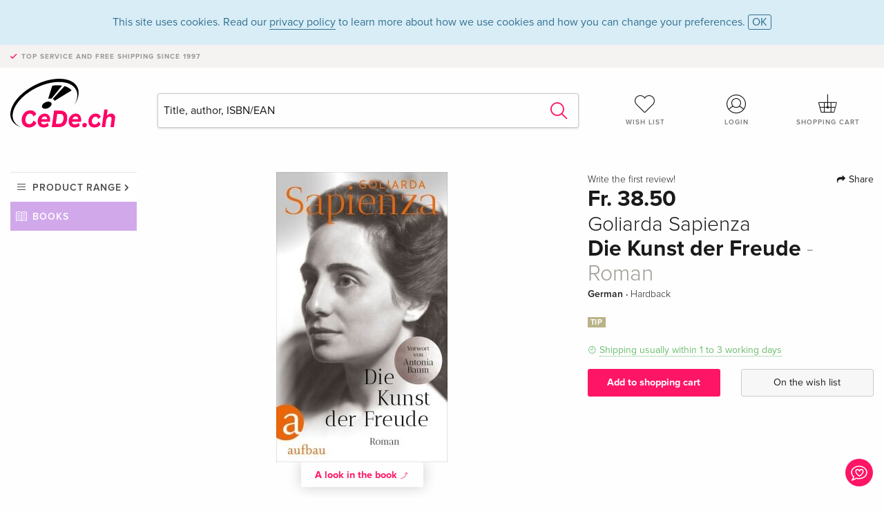

--- FILE ---
content_type: text/html;charset=utf-8
request_url: https://www.cede.ch/en/books/?id=142336412
body_size: 7835
content:
<!doctype html>
<html class="no-js env-production" lang="en">
<head>
<!-- Global Meta Tags -->
<meta charset="utf-8"/>
<meta http-equiv="x-ua-compatible" content="ie=edge">
<meta name="viewport" content="width=device-width, initial-scale=1.0">
<meta name='viewport' content='initial-scale=1, viewport-fit=cover'>
<meta name="description" content="">
<title>Die Kunst der Freude - Roman by Goliarda Sapienza - Books - CeDe.ch</title>
<link rel="stylesheet" type="text/css" href="/assets/css/app.css?v=20241108">
<link rel="canonical" href="https://www.cede.ch/en/books/?view=detail&id=142336412" />
<!-- facebook & Google+ Open Graph Tags-->
<meta property="og:title" content="Die Kunst der Freude - Roman" />
<meta property="og:type" content="website" />
<meta property="og:url" content="https://www.cede.ch/en/books/?view=detail&id=142336412" />
<meta property="og:image" content="https://blob.cede.ch/books/142000000/142336000/142336412_17.jpg?v=2" />
<meta property="og:description" content="&raquo;Warum nur reden wir nicht dauernd und seit Jahren &uuml;ber Goliarda Sapienza&#x3f;&laquo; Antonia Baum&nbsp;. Die Geschichte des zwanzigsten Jahrhunderts aus der Perspektive einer au&szlig;ergew&ouml;hnlichen Frau&#x3a; Modesta ist eine Sizilianerin, die nach Leben d&uuml;rstet und f&uuml;r ihre Unabh&auml;ngigkeit k&auml;mpft. Sie erlebt das zwanzigste Jahrhundert auf der Suche nach pers&ouml;nlichem Gl&uuml;ck und Erf&uuml;llung - gegen alle Widerst&auml;nde. Als gro&szlig;z&uuml;gige Freundin, liebende Mutter und leidenschaftliche Liebhaberin begegnet sie dem Leben mit der inneren Gr&ouml;&szlig;e, die den Heldinnen und Helden der Weltliteratur eigen ist.&nbsp;. &raquo;Mehr noch als ein literarisches Ereignis ist dieser Roman ein existenzielles Ereignis.&laquo; Le Nouvel Observateur&nbsp;. &raquo;Goliarda Sapienzas Waisenkind Modesta ist die ultimative Heldin des zwanzigsten Jahrhunderts.&laquo; Chris Kraus. &#x2a;&#x2a;&#x2a; Dieses Buch ist bereits unter dem Titel &raquo;Die Unvorhersehbarkeit der Liebe&laquo; erschienen. &#x2a;&#x2a;&#x2a;. &nbsp;." />
<!-- Twitter Card-->
<meta name="twitter:card" content="summary_large_image">
<meta name="twitter:site" content="@cedeshopag">
<meta name="twitter:title" content="Die Kunst der Freude - Roman">
<meta name="twitter:image" content="https://blob.cede.ch/books/142000000/142336000/142336412_17.jpg?v=2">
<meta name="twitter:description" content="&raquo;Warum nur reden wir nicht dauernd und seit Jahren &uuml;ber Goliarda Sapienza&#x3f;&laquo; Antonia Baum&nbsp;. Die Geschichte des zwanzigsten Jahrhunderts aus der Perspektive einer au&szlig;ergew&ouml;hnlichen Frau&#x3a; Modesta ist eine Sizilianerin, die nach Leben d&uuml;rstet und f&uuml;r ihre Unabh&auml;ngigkeit k&auml;mpft. Sie erlebt das zwanzigste Jahrhundert auf der Suche nach pers&ouml;nlichem Gl&uuml;ck und Erf&uuml;llung - gegen alle Widerst&auml;nde. Als gro&szlig;z&uuml;gige Freundin, liebende Mutter und leidenschaftliche Liebhaberin begegnet sie dem Leben mit der inneren Gr&ouml;&szlig;e, die den Heldinnen und Helden der Weltliteratur eigen ist.&nbsp;. &raquo;Mehr noch als ein literarisches Ereignis ist dieser Roman ein existenzielles Ereignis.&laquo; Le Nouvel Observateur&nbsp;. &raquo;Goliarda Sapienzas Waisenkind Modesta ist die ultimative Heldin des zwanzigsten Jahrhunderts.&laquo; Chris Kraus. &#x2a;&#x2a;&#x2a; Dieses Buch ist bereits unter dem Titel &raquo;Die Unvorhersehbarkeit der Liebe&laquo; erschienen. &#x2a;&#x2a;&#x2a;. &nbsp;." />
<!-- Icons -->
<link rel="apple-touch-icon" sizes="57x57" href="/assets/img/apple-icon-57x57.png">
<link rel="apple-touch-icon" sizes="60x60" href="/assets/img/apple-icon-60x60.png">
<link rel="apple-touch-icon" sizes="72x72" href="/assets/img/apple-icon-72x72.png">
<link rel="apple-touch-icon" sizes="76x76" href="/assets/img/apple-icon-76x76.png">
<link rel="apple-touch-icon" sizes="114x114" href="/assets/img/apple-icon-114x114.png">
<link rel="apple-touch-icon" sizes="120x120" href="/assets/img/apple-icon-120x120.png">
<link rel="apple-touch-icon" sizes="144x144" href="/assets/img/apple-icon-144x144.png">
<link rel="apple-touch-icon" sizes="152x152" href="/assets/img/apple-icon-152x152.png">
<link rel="apple-touch-icon" sizes="180x180" href="/assets/img/apple-icon-180x180.png">
<link rel="icon" type="image/png" sizes="192x192" href="/assets/img/android-icon-192x192.png">
<link rel="icon" type="image/png" sizes="32x32" href="/assets/img/favicon-32x32.png">
<link rel="icon" type="image/png" sizes="96x96" href="/assets/img/favicon-96x96.png">
<link rel="icon" type="image/png" sizes="16x16" href="/assets/img/favicon-16x16.png">
<meta name="msapplication-TileColor" content="#ffffff">
<meta name="msapplication-TileImage" content="/assets/img/ms-icon-144x144.png">
<meta name="theme-color" content="#ffffff">
<link rel="icon" href="/assets/img/favicon.ico">
</head>
<body id="top" data-magellan-target="top">
<span class="feedback"><a href="#" data-open="contact-form"><img src="/assets/img/cede-feedback-icon.svg" alt="Do you have feedback on our shop?"></a></span>
<div class="reveal" id="contact-form" data-reveal>
<h3>Your contact at CeDe</h3>
<p>Any questions, tips, praise or criticism? Your feedback helps us to make CeDe.ch even better. That's why we are pleased to receive every message and answer all our emails quickly, competently and willingly. Thank you!</p>
<form method="post" action="?method=sendContactForm" id="main-contact" class="ajax inline-form">
<label>
<span class="input-label">First name <span>*</span></span>
<input type="text" name="firstname" value="" required>
<span class="input-error"></span>
</label>
<label>
<span class="input-label">Lastname <span>*</span></span>
<input type="text" name="lastname" value="" required>
<span class="input-error"></span>
</label>
<label>
<span class="input-label">E-mail <span>*</span></span>
<input type="email" name="email" value="" required>
<span class="input-error"></span>
</label>
<label>
<span class="input-label">Customer number</span>
<input type="text" name="kundennummer" value="">
<span class="input-error"></span>
</label>
<label>
<span class="input-label">Order number</span>
<input type="text" name="ordernr">
<span class="input-error"></span>
</label>
<label>
<span class="input-label">Subject</span>
<select name="subject">
<option value="">Select...</option>
<option value="article">Question about an item</option>
<option value="order">Question about an order</option>
<option value="invoice">Question about an invoice (accounting)</option>
<option value="shop">Question / Feedback to the shop (use/technology)</option>
<option value="other">other</option>
</select>
<span class="input-error"></span>
</label>
<label>
<span class="input-label">Message <span>*</span></span>
<textarea name="message" rows="5" placeholder="Your message to us..." maxlength="4000" required></textarea>
</label>
<input name="navigator" type="hidden">
<div class="ajaxresponse">
<div class="message-box info">
<i class="cd cd-info-circle"></i> This form sends us technical details about your browser in addition to the current URL in the shop. This may help us to better understand your feedback. You can find detailed information about this in our
<a href="/en/cms/?trgt=privacy">Privacy statement</a>.
</div>
</div>
<div class="grid-x grid-margin-x">
<div class="small-12 medium-6 cell">
<a class="button unobtrusive expanded" data-close>Close</a>
</div>
<div class="small-12 medium-6 cell">
<script src='https://www.google.com/recaptcha/api.js?render=6Ld4PXUUAAAAADJ8fn0-nCd8na-T1vHZSfSyLLeQ&onload=grccheck&render=explicit'></script>
<button type="submit" class="button expanded js-enable" data-grc-sitekey="6Ld4PXUUAAAAADJ8fn0-nCd8na-T1vHZSfSyLLeQ" data-grc-action="support" disabled>Send</button>
</div>
<div class="small-12 cell">
<p class="terms-and-conditions"><small>By submitting this form you agree to our <a href="/en/cms/?trgt=privacy" rel="nofollow" target="_blank">data privacy statement</a>.</small></p>
</div>
</div>
</form>
<button class="close-button" data-close aria-label="Close" type="button">
<span aria-hidden="true">&times;</span>
</button>
</div>
<header>
<div class="message-box info persistent" id="cookieAgree">
<div class="grid-container">
<p>This site uses cookies. Read our <a href="/en/cms/?trgt=privacy">privacy policy</a> to learn more about how we use cookies and how you can change your preferences. <a href="#" class="agree close-message-box">OK</a></p>
</div>
</div>
<div class="advantages">
<div class="grid-container">
<div class="grid-x">
<div class="small-10 cell">
<p>Top service and free shipping<span> since 1997</span></p>
</div>
<div class="small-2 cell text-right">
</div>
</div>
</div>
</div>
<div class="grid-container service-nav">
<div class="grid-x grid-margin-x">
<div class="small-4 cell">
<a href="/en/" class="mobile-logo">
<img src="/assets/img/cede-logo-ch.svg" alt="CeDe.ch" title="LIVE-B32-CF">
</a>
</div>
<div class="small-8 cell text-right">
<a href="#" id="show-profile-nav"><i class="cd cd-nav-mein-profil-16"></i></a>
<a href="/en/login/?trgt=wishlist"><i class="cd cd-nav-hear-o-16"></i></a>
<a href="#" class="showcart"><i class="cd cd-nav-basket-16"></i></a>
<a href="#" id="show-main-nav"><i class="cd cd-nav-menu-16"></i></a>
</div>
</div>
</div>
<div class="logo-search-shorts">
<div class="grid-container">
<div class="grid-x grid-margin-x align-bottom">
<div class="large-2 cell logo">
<a href="/en/">
<img class="align-self-bottom" src="/assets/img/cede-logo-ch.svg" alt="CeDe.ch" title="LIVE-B32-CF">
</a>
</div>
<div class="small-12 large-6 cell">
<form id="search" action="/en/books/" method="get" data-ac-source="?method=autocomplete&branch=3&subbranch=0">
<input type="search" name="search" id="shopsearch" placeholder="Title, author, ISBN/EAN" value="">
<button type="submit" class="search-submit"><i class="cd cd-search"></i></button>
</form>
</div>
<div class="large-4 cell shorts">
<div class="grid-x">
<div class="small-3 large-4 cell wishlist">
<a href="/en/login/?trgt=wishlist"><i class="cd cd-basket-main-262"></i>Wish list</a>
</div>
<div class="small-3 large-4 cell myaccount">
<a href="/en/login/"><i class="cd cd-konto-main-26"></i>Login</a>
</div>
<div class="small-3 large-4 cell cart">
<a href="#" class="showcart"><i class="cd cd-basket-main-26"></i>Shopping cart</a>
</div>
</div>
</div>
</div>
</div>
</div>
<div id="embedded-cart">
</div>
</header>
<div class="grid-container main-content">
<div class="grid-x grid-margin-x">
<div class="large-2 nav-container cell">
<div class="navigation">
<nav class="sub">
<ul>
<li class="assortment has-subnav"><a href="#">Product range</a>
<ul>
<li class="music"><a href="/en/music/">Music</a>
<li class="movies"><a href="/en/movies/">Movies</a></li>
<li class="games"><a href="/en/games/">Games</a></li>
<li class="books"><a href="/en/books/">Books</a></li>
<li class="merch"><a href="/en/merchandise/">Merchandise</a></li>
<li class="toys"><a href="/en/toys/">Toys</a></li>
<li class="accessories"><a href="/en/equipment/">Equipment</a></li>
<li class="cbd"><a href="/en/cbd/">CBD</a></li>
<li class="software"><a href="/en/software/">Software</a></li>
<li class="adults"><a href="/en/movies/?view=home&amp;branch=99&amp;branch_sub=0">18+</a></li>
</ul>
</li>
<li class="books"><a href="/en/books/">Books</a>
</li>
<li class="books-current"></li>
</ul>
</nav>
</div>
</div>
<div class="small-12 large-10 cell">
<section>
<div class="product-page">
<div class="grid-x grid-margin-x align-center product-page-packshot-meta-box">
<div class="small-7 medium-6 large-7 cell text-center product-page-packshot">
<div class="packshot-container">
<div class="owl-carousel owl-theme packshot-carousel"><a href="https://blob.cede.ch/books/142000000/142336000/142336412_17.jpg?v=2" data-fancybox="packshots" data-caption="">
<img src="https://blob.cede.ch/books/142000000/142336000/142336412_17.jpg?v=2" alt="Goliarda&#x20;Sapienza&#x20;-&#x20;Die&#x20;Kunst&#x20;der&#x20;Freude&#x20;-&#x20;Roman" />
</a></div>
</div>
<button class="extract" data-fancybox data-type="iframe" data-src="/en/books/bic_media.cfm?ean=9783351039325">A look in the book <i class="cd cd-arrow-view-26"></i></button>
</div>
<div class="small-12 medium-6 large-5 cell product-page-meta">
<div class="grid-x grid-margin-x">
<div class="small-8 cell product-page-rating-stars">
<p data-magellan data-animation-easing="swing">
<a href="#reviews">
Write the first review!
</a>
</p>
</div>
<div class="small-4 cell text-right product-page-share">
<p><span id="sharing-success" aria-haspopup="true" class="has-tip left" data-disable-hover="true" tabindex="1" title="URL was copied to the clipboard!" data-tooltip data-click-open="false" data-h-offset="5"><span class="sharing" data-clipboard-text="https://www.cede.ch/go/?m=book&id=142336412&lang=en"><i class="cd cd-share"></i> Share</span></span></p>
</div>
</div>
<div class="grid-x">
<div class="small-12 cell">
<p class="price">Fr. 38.50</p>
<h2 class="byline">Goliarda Sapienza</h2>
<h1 class="title">Die Kunst der Freude<span> - Roman</span></h1>
<p class="language-format">
German
&middot;
<span>Hardback</span>
</p>
<p class="flags"><span class="flag tipp">TIP</span></p>
<p class="icon-textinfo deliverable"><span aria-haspopup="true" class="has-tip" data-disable-hover="false" tabindex="1" title="Will be ordered from our supplier. Shipping usually takes 1 to 3 working days (Monday to Friday, without public holidays). This information is based on advance information from our suppliers and can be complied with in most cases. The information is without guarantee." data-tooltip>Shipping usually within 1 to 3 working days</span></p>
</div>
</div>
<div class="grid-x grid-margin-x">
<div class="small-12 cell btn-ajaxresponse"></div>
</div>
<div class="grid-x grid-margin-x">
<div class="small-12 large-6 cell">
<button class="button expanded add-to-cart" data-action="add-to-cart" data-method="addToCart" data-aid="163237063" data-in-stock="0">Add to shopping cart</button>
</div>
<div class="small-12 large-6 cell">
<button class="button expanded unobtrusive add-to-wishlist" data-action="add-to-wishlist" data-method="addToWishlist" data-aid="163237063">On the wish list</button>
</div>
</div>
</div>
</div>
<div class="grid-x grid-margin-x">
<div class="large-7 small-12 cell">
<p class="section-heading">Description</p>
<div class="product-page-description needs-read-more-button"><p class="read-more"><a href="#">Read more <i class="cd cd-angle-down"></i></a></p><p><strong>»Warum nur reden wir nicht dauernd und seit Jahren über Goliarda Sapienza?« </strong>Antonia Baum <br />Die Geschichte des zwanzigsten Jahrhunderts aus der Perspektive einer außergewöhnlichen Frau: Modesta ist eine Sizilianerin, die nach Leben dürstet und für ihre Unabhängigkeit kämpft. Sie erlebt das zwanzigste Jahrhundert auf der Suche nach persönlichem Glück und Erfüllung - gegen alle Widerstände. Als großzügige Freundin, liebende Mutter und leidenschaftliche Liebhaberin begegnet sie dem Leben mit der inneren Größe, die den Heldinnen und Helden der Weltliteratur eigen ist. <br /><em>»Mehr noch als ein literarisches Ereignis ist dieser Roman ein existenzielles Ereignis.«</em> Le Nouvel Observateur <br /><em>»</em><em>Goliarda Sapienzas Waisenkind Modesta ist die ultimative Heldin des zwanzigsten Jahrhunderts.</em><em>«</em> Chris Kraus<br /><strong>*** Dieses Buch ist bereits unter dem Titel »Die Unvorhersehbarkeit der Liebe« erschienen. ***</strong><br /> <br /></p>
<h5>About the author</h5>
<p><HTML><br /><HEAD><br /><TITLE></TITLE><br /><META NAME="TYPE" CONTENT="AINFO"><br /><META NAME="EAN" CONTENT="9783351039325"><br /><META NAME="SENDER" CONTENT="Katalog@libri.de"><br /></HEAD><br /><BODY><br /><br />Goliarda Sapienza (1924-1996), geboren in Catania, ist die Tochter zweier berühmter Vorkämpfer der sozialistischen Bewegung in Italien. Sehr freigeistig erzogen, geht sie sechzehnjährig nach Rom an die Schauspielschule, wird, wie ihre Eltern, von den Faschisten verfolgt, kämpft im Widerstand. Nach dem Krieg wird sie als Theaterschauspielerin gefeiert und spielt in Filmen wie Luchino Viscontis "Senso" mit. 1950 beginnt sie zu schreiben. Von 1967 bis 1976 arbeitet sie an ihrem großen Roman "Die Kunst der Freude", verarmt dabei vollkommen und begeht einen Diebstahl, der sie in das römische Frauengefängnis Rebibbia bringt. Ihre Erfahrungen dort hat sie in einem Tagebuch festgehalten, das posthum erstmals erschien.<br /><br /></BODY><br /></HTML></p>
<h5>Summary</h5>
<p><strong>»Warum nur reden wir nicht dauernd und seit Jahren über Goliarda Sapienza?« </strong><br /> Antonia Baum <br /> <br />Die Geschichte des zwanzigsten Jahrhunderts aus der Perspektive einer außergewöhnlichen Frau: Modesta ist eine Sizilianerin, die nach Leben dürstet und für ihre Unabhängigkeit kämpft. Sie erlebt das zwanzigste Jahrhundert auf der Suche nach persönlichem Glück und Erfüllung - gegen alle Widerstände. Als großzügige Freundin, liebende Mutter und leidenschaftliche Liebhaberin begegnet sie dem Leben mit der inneren Größe, die den Heldinnen und Helden der Weltliteratur eigen ist. <br /><em>»Mehr noch als ein literarisches Ereignis ist dieser Roman ein existenzielles Ereignis.«</em><br /> Le Nouvel Observateur <br /> <br /><em>»</em><em>Goliarda Sapienzas Waisenkind Modesta ist die ultimative Heldin des zwanzigsten Jahrhunderts.</em><em>«</em><br /> Chris Kraus<br /> <br /><strong>*** Dieses Buch ist bereits unter dem Titel »Die Unvorhersehbarkeit der Liebe« erschienen. ***</strong><br /> <br /></p>
<h5>Additional text</h5>
<p>»Ein grandioses, vielschichtiges Epos, sinnlich, stürmisch, subversiv, kriminell. Eine zeitgemäße menschliche Komödie mit einer starken Frau im Zentrum, die spät aber doch ihren Platz in der Weltliteratur eroberte.«</p>
<h5>Report</h5>
<p>»Eine Entdeckung!« Kurier (A) 20230308</p></div>
</div>
<div class="large-5 small-12 cell">
<div class="product-page-product-details-table">
<p class="section-heading">Product details</p>
<table>
<tr>
<td>Authors</td>
<td><a href='/en/books/?artist_id=120796'>Goliarda Sapienza</a></td>
</tr>
<tr>
<td>Assisted by</td>
<td><a href='/en/books/?artist_id=12645'>Antonia Baum</a> <span>(Foreword)</span>, <a href='/en/books/?artist_id=13098'>Esther Hansen</a> <span>(Translation)</span>, <a href='/en/books/?artist_id=66213'>Constanze Neumann</a> <span>(Translation)</span></td>
</tr>
<tr>
<td>Publisher</td>
<td><a href="/en/books/?publisher_id=227084">Aufbau-Verlag</a></td>
</tr>
<tr><td colspan="2" class="separator">&nbsp;</td></tr>
<tr>
<td>Original title</td>
<td>L'arte della gioia</td>
</tr>
<tr>
<td>Languages</td>
<td>German</td>
</tr>
<tr>
<td>
Product format
</td>
<td>
Hardback
</td>
</tr>
<tr>
<td class="title">Released</td>
<td>11.04.2022</td>
</tr>
<tr><td colspan="2" class="separator">&nbsp;</td></tr>
<tr>
<td>EAN</td>
<td>9783351039325</td>
</tr>
<tr>
<td>ISBN</td>
<td>978-3-351-03932-5</td>
</tr>
<tr>
<td>No. of pages</td>
<td>735</td>
</tr>
<tr>
<td>Dimensions</td>
<td>151 mm x 50 mm x 221 mm</td>
</tr>
<tr>
<td>Weight</td>
<td>693 g</td>
</tr>
<tr>
<td>
Subjects
</td>
<td>
<a href="/en/books/?cat_level1=1&content_type=3">Fiction</a>
&gt; <a href="/en/books/?cat_level1=1&cat_level2=11&content_type=3">Narrative literature</a>
&gt; <a href="/en/books/?cat_level1=1&cat_level2=11,111&content_type=3">Main work before 1945</a>
<br/>
<br/>
<a href="/en/books/?topic_id=530&content_type=3">Liebe</a>, <a href="/en/books/?topic_id=666&content_type=3">Zwanzigstes Jahrhundert</a>, <a href="/en/books/?topic_id=1214&content_type=3">Feminismus</a>, <a href="/en/books/?topic_id=2418&content_type=3">Freiheit</a>, <a href="/en/books/?topic_id=4604&content_type=3">Faschismus</a>, <a href="/en/books/?topic_id=19165&content_type=3">Italien</a>, <a href="/en/books/?topic_id=27106&content_type=3">Sizilien</a>, <a href="/en/books/?topic_id=55658&content_type=3">entspannen</a>, <a href="/en/books/?topic_id=84180&content_type=3">Mussolini</a>, <a href="/en/books/?topic_id=120445&content_type=3">Catania</a>, <a href="/en/books/?topic_id=127050&content_type=3">Ätna</a>, <a href="/en/books/?topic_id=227734&content_type=3">Resistenza</a>, <a href="/en/books/?topic_id=294311&content_type=3">Rebellin</a>, <a href="/en/books/?topic_id=529636&content_type=3">Frauenportrait</a>, <a href="/en/books/?topic_id=694855&content_type=3">Sapienza</a>, <a href="/en/books/?topic_id=694856&content_type=3">Modesta</a>, <a href="/en/books/?topic_id=841925&content_type=3">L'Arte della Gioia</a>, <a href="/en/books/?topic_id=841927&content_type=3">Goliarda Sapienza</a>
</td>
</tr>
</table>
</div>
</div>
</div>
</div>
</section>
<section id="reviews" class="reviews-box">
<div class="grid-x grid-margin-x">
<div class="small-12 large-8 cell reviews" id="sticky-rail">
<h3>Customer reviews</h3>
<p class="lead">No reviews have been written for this item yet. Write the first review and be helpful to other users when they decide on a purchase.</p>
</div>
<div class="small-12 large-4 cell write-review">
<div class="sticky" data-sticky data-top-anchor="sticky-rail:top" data-btm-anchor="sticky-rail:bottom" data-sticky-on="large">
<div class="write-box">
<h4 id="reviews" data-magellan-target="reviews">Write a review</h4>
<p>Thumbs up or thumbs down? Write your own review.</p>
<button class="button expanded show-form no-margin">Write a rating</button>
<form id="review-form" action="?method=sendReview" method="post" class="ajax">
<p><i class="cd cd-info-circle"></i> <strong>For messages to CeDe.ch please use the <a href="#" data-open="contact-form">contact form</a>.</strong></p>
<label id="name"><span class="input-label">Your name <span class="required">*</span></span>
<input type="text" name="name" maxlength="50" required>
<span class="input-error"></span>
</label>
<label id="rating"><span class="input-label">Your review <span class="required">*</span></span>
<select name="rating" required>
<option value="">How many stars would you give?</option>
<option value="1">1 star — I don't like it</option>
<option value="2">2 stars — not bad</option>
<option value="3">3 stars — good</option>
<option value="4">4 stars — very good</option>
<option value="5">5 stars — excellent</option>
</select>
<span class="input-error"></span>
</label>
<label id="title"><span class="input-label">Title of your review <span class="required">*</span></span>
<input type="text" name="title" maxlength="100" required>
<span class="input-error"></span>
</label>
<label id="comment"><span class="input-label">Would you like to add something?</span>
<textarea name="comment" rows="5" maxlength="4000"></textarea>
<span class="input-error"></span>
</label>
<input type="hidden" name="aid" value="163237063">
<div class="ajaxresponse">
<div class="message-box info">
<i class="cd cd-info-circle"></i> The input fields marked <span class="required">*</span> are obligatory
</div>
</div>
<button class="button expanded no-margin js-enable" type="submit" disabled>Save</button>
<p class="terms-and-conditions"><small>By submitting this form you agree to our <a href="/en/cms/?trgt=privacy" rel="nofollow" target="_blank">data privacy statement</a>.</small></p>
</form>
</div>
</div>
</div>
</div>
</section>
<script type="application/ld+json">
{
"@context": "http://schema.org/",
"@type": "Book",
"name": "Die Kunst der Freude - Roman",
"author": [
{
"@type": "Person",
"name": "Goliarda Sapienza"
}
],
"url": "https://www.cede.ch/en/books/?view=detail&id=142336412",
"workExample" : {
"@type": "Book",
"isbn": "978-3-351-03932-5",
"bookFormat": "http://schema.org/Hardcover"
},
"potentialAction": {
"@type": "ReadAction",
"target": {
"@type":"EntryPoint",
"urlTemplate":"https://www.cede.ch/en/books/?view=detail&id=142336412",
"actionPlatform":[
"http://schema.org/DesktopWebPlatform",
"http://schema.org/MobileWebPlatform",
"http://schema.org/IOSPlatform",
"http://schema.org/AndroidPlatform"
]
},
"expectsAcceptanceOf":{
"@type":"Offer",
"Price": "38.50",
"priceCurrency":"CHF",
"availability": "http://schema.org/InStock"
}
}
}
</script>
</div>
</div>
</div>
<div id="mobile-profile-nav">
<div class="grid-x grid-margin-x align-middle mobile-navigation-wrapper">
<div class="small-10 small-offset-1 medium-8 medium-offset-2 cell mobile-navigation-inner">
<ul>
<li class="my-profile has-subnav"><a href="#">Profile</a>
<ul>
<li><a href="/en/mein-account/?trgt=profile">User account</a></li>
<li><a href="/en/mein-account/?trgt=addresses">Addresses</a></li>
<li><a href="/en/mein-account/?trgt=agecheck">Age verification</a></li>
</ul>
</li>
<li class="my-orders has-subnav"><a href="#">Orders</a>
<ul>
<li><a href="/en/mein-account/?trgt=orders">Order status</a></li>
<li><a href="/en/mein-account/?trgt=ebooks">Download e-books</a></li>
</ul>
</li>
<li class="my-wallet has-subnav"><a href="#">Wallet</a>
<ul>
<li><a href="/en/mein-account/?trgt=balance">Credit</a></li>
<li><a href="/en/mein-account/?trgt=vouchers">Redeem voucher</a></li>
<li><a href="/en/mein-account/?trgt=creditcards">Method of payment</a></li>
</ul>
</li>
<li class="my-shop has-subnav"><a href="#">Your shop</a>
<ul>
<li><a href="/en/mein-account/?trgt=wishlist">Wish list</a></li>
<li><a href="/en/mein-account/?trgt=newsletter">Newsletter</a></li>
</ul>
</li>
<li class="my-research"><a href="/en/mein-account/?trgt=research">Inquiry service</a></li>
</ul>
</div>
</div>
<button class="close-button">&times;</button>
</div>
<div id="mobile-main-nav">
<div class="grid-x grid-margin-x align-middle mobile-navigation-wrapper">
<div class="small-10 small-offset-1 medium-8 medium-offset-2 cell mobile-navigation-inner">
<ul>
<li class="assortment has-subnav"><a href="#">Product range</a>
<ul>
<li class="music"><a href="/en/music/">Music</a>
<li class="movies"><a href="/en/movies/">Movies</a></li>
<li class="games"><a href="/en/games/">Games</a></li>
<li class="books"><a href="/en/books/">Books</a></li>
<li class="merch"><a href="/en/merchandise/">Merchandise</a></li>
<li class="toys"><a href="/en/toys/">Toys</a></li>
<li class="accessories"><a href="/en/equipment/">Equipment</a></li>
<li class="cbd"><a href="/en/cbd/">CBD</a></li>
<li class="software"><a href="/en/software/">Software</a></li>
<li class="adults"><a href="/en/movies/?view=home&amp;branch=99&amp;branch_sub=0">18+</a></li>
</ul>
</li>
<li class="books"><a href="/en/books/">Books</a>
</li>
<li class="books-current"></li>
</ul>
</div>
</div>
<button class="close-button">&times;</button>
</div>
<footer>
<div class="grid-container">
<div class="grid-x grid-margin-x">
<div class="small-12 cell">
<img class="logo" src="/assets/img/cede-logo-ch.svg">
</div>
</div>
<div class="grid-x grid-padding-x footer-areas">
<div class="small-6 medium-3 cell">
<p class="title">Information</p>
<ul>
<li><a href="/en/cms/?trgt=contact">Contact & Imprint</a></li>
<li><a href="/en/cms/?trgt=portrait">Company profile</a></li>
<li><a href="/en/cms/?trgt=agb">General policies</a></li>
<li><a href="/en/cms/?trgt=privacy">Data privacy</a></li>
<li><a href="/en/cms/?trgt=jobs">Job vacancies</a></li>
<li><a href="/en/cms/?trgt=partner">Partner-/Affiliate Program</a></li>
<li><a href="/en/registration/">New registration</a></li>
<li><a href="/en/cms/?trgt=vouchers">Buy CeDe.ch vouchers</a></li>
</ul>
</div>
<div class="small-6 medium-3 cell">
<p class="title">Assortment</p>
<ul>
<li><a href="/en/music/">Music</a></li>
<li><a href="/en/movies/">Movies</a></li>
<li><a href="/en/games/">Games</a></li>
<li><a href="/en/books/">Books</a></li>
<li><a href="/en/merchandise/">Merchandise</a></li>
<li><a href="/en/toys/">Toys</a></li>
<li><a href="/en/equipment/">Equipment</a></li>
<li><a href="/en/cbd/">CBD</a></li>
<li><a href="/en/software/">Software</a></li>
<li><a href="/en/movies/?view=home&branch=99&branch_sub=0">18+</a></li>
</ul>
</div>
<div class="small-6 medium-3 cell">
<p class="title">Online help</p>
<ul>
<li><a href="/en/cms/?trgt=faq">Frequently asked questions (FAQ)</a></li>
<li><a href="/en/cms/?trgt=faq&id=351">Can I return goods?</a></li>
</ul>
</div>
<div class="small-6 medium-3 cell">
<p class="title">Languages</p>
<form method="get" action="/" id="lang">
<select name="rememberLang">
<option value="de" >Deutsch</option>
<option value="fr" >Français</option>
<option value="it" >Italiano</option>
<option value="en" selected>English</option>
</select>
</form>
<p class="title">Methods of payment</p>
<ul class="payment-icons">
<li><img src="/assets/img/payment-icon-grey-mastercard.svg"></li>
<li><img src="/assets/img/payment-icon-grey-postfinance.svg"></li>
<li><img src="/assets/img/payment-icon-grey-visa.svg"></li>
<li><img src="/assets/img/payment-icon-grey-twint.svg"></li>
<li><img src="/assets/img/payment-icon-grey-invoice-en.svg"></li>
</ul>
</div>
</div>
<div class="grid-x grid-padding-x">
<div class="small-12 cell text-center">
<a href="https://handelsverband.swiss/" target="_blank">
<img class="vsv" src="/assets/img/vsv-logo.png" alt="Verband des Schweizerischen Versandhandels">
</a>
</div>
</div>
<div class="grid-x grid-margin-x">
<div class="small-12 cell">
<p class="copyright">Made with <i class="cd cd-heart"></i> in Winterthur &mdash; &copy; 2026 CeDe-Shop AG</p>
</div>
</div>
</div>
</footer>
<script src="/assets/js/app.js?v=20241114" type="application/javascript"></script>
<!-- Google tag (gtag.js) -->
<script async src="https://www.googletagmanager.com/gtag/js?id=G-WSYQYD6QTK"></script>
<script>
window.dataLayer = window.dataLayer || [];
function gtag(){dataLayer.push(arguments);}
gtag('js', new Date());
gtag('config', 'G-WSYQYD6QTK');
/* google ads config */
gtag('config', 'AW-1070242929');
</script>
</body>
</html>


--- FILE ---
content_type: text/html; charset=utf-8
request_url: https://www.google.com/recaptcha/api2/anchor?ar=1&k=6Ld4PXUUAAAAADJ8fn0-nCd8na-T1vHZSfSyLLeQ&co=aHR0cHM6Ly93d3cuY2VkZS5jaDo0NDM.&hl=en&v=N67nZn4AqZkNcbeMu4prBgzg&size=invisible&anchor-ms=20000&execute-ms=30000&cb=8hqqwhb6znbg
body_size: 48700
content:
<!DOCTYPE HTML><html dir="ltr" lang="en"><head><meta http-equiv="Content-Type" content="text/html; charset=UTF-8">
<meta http-equiv="X-UA-Compatible" content="IE=edge">
<title>reCAPTCHA</title>
<style type="text/css">
/* cyrillic-ext */
@font-face {
  font-family: 'Roboto';
  font-style: normal;
  font-weight: 400;
  font-stretch: 100%;
  src: url(//fonts.gstatic.com/s/roboto/v48/KFO7CnqEu92Fr1ME7kSn66aGLdTylUAMa3GUBHMdazTgWw.woff2) format('woff2');
  unicode-range: U+0460-052F, U+1C80-1C8A, U+20B4, U+2DE0-2DFF, U+A640-A69F, U+FE2E-FE2F;
}
/* cyrillic */
@font-face {
  font-family: 'Roboto';
  font-style: normal;
  font-weight: 400;
  font-stretch: 100%;
  src: url(//fonts.gstatic.com/s/roboto/v48/KFO7CnqEu92Fr1ME7kSn66aGLdTylUAMa3iUBHMdazTgWw.woff2) format('woff2');
  unicode-range: U+0301, U+0400-045F, U+0490-0491, U+04B0-04B1, U+2116;
}
/* greek-ext */
@font-face {
  font-family: 'Roboto';
  font-style: normal;
  font-weight: 400;
  font-stretch: 100%;
  src: url(//fonts.gstatic.com/s/roboto/v48/KFO7CnqEu92Fr1ME7kSn66aGLdTylUAMa3CUBHMdazTgWw.woff2) format('woff2');
  unicode-range: U+1F00-1FFF;
}
/* greek */
@font-face {
  font-family: 'Roboto';
  font-style: normal;
  font-weight: 400;
  font-stretch: 100%;
  src: url(//fonts.gstatic.com/s/roboto/v48/KFO7CnqEu92Fr1ME7kSn66aGLdTylUAMa3-UBHMdazTgWw.woff2) format('woff2');
  unicode-range: U+0370-0377, U+037A-037F, U+0384-038A, U+038C, U+038E-03A1, U+03A3-03FF;
}
/* math */
@font-face {
  font-family: 'Roboto';
  font-style: normal;
  font-weight: 400;
  font-stretch: 100%;
  src: url(//fonts.gstatic.com/s/roboto/v48/KFO7CnqEu92Fr1ME7kSn66aGLdTylUAMawCUBHMdazTgWw.woff2) format('woff2');
  unicode-range: U+0302-0303, U+0305, U+0307-0308, U+0310, U+0312, U+0315, U+031A, U+0326-0327, U+032C, U+032F-0330, U+0332-0333, U+0338, U+033A, U+0346, U+034D, U+0391-03A1, U+03A3-03A9, U+03B1-03C9, U+03D1, U+03D5-03D6, U+03F0-03F1, U+03F4-03F5, U+2016-2017, U+2034-2038, U+203C, U+2040, U+2043, U+2047, U+2050, U+2057, U+205F, U+2070-2071, U+2074-208E, U+2090-209C, U+20D0-20DC, U+20E1, U+20E5-20EF, U+2100-2112, U+2114-2115, U+2117-2121, U+2123-214F, U+2190, U+2192, U+2194-21AE, U+21B0-21E5, U+21F1-21F2, U+21F4-2211, U+2213-2214, U+2216-22FF, U+2308-230B, U+2310, U+2319, U+231C-2321, U+2336-237A, U+237C, U+2395, U+239B-23B7, U+23D0, U+23DC-23E1, U+2474-2475, U+25AF, U+25B3, U+25B7, U+25BD, U+25C1, U+25CA, U+25CC, U+25FB, U+266D-266F, U+27C0-27FF, U+2900-2AFF, U+2B0E-2B11, U+2B30-2B4C, U+2BFE, U+3030, U+FF5B, U+FF5D, U+1D400-1D7FF, U+1EE00-1EEFF;
}
/* symbols */
@font-face {
  font-family: 'Roboto';
  font-style: normal;
  font-weight: 400;
  font-stretch: 100%;
  src: url(//fonts.gstatic.com/s/roboto/v48/KFO7CnqEu92Fr1ME7kSn66aGLdTylUAMaxKUBHMdazTgWw.woff2) format('woff2');
  unicode-range: U+0001-000C, U+000E-001F, U+007F-009F, U+20DD-20E0, U+20E2-20E4, U+2150-218F, U+2190, U+2192, U+2194-2199, U+21AF, U+21E6-21F0, U+21F3, U+2218-2219, U+2299, U+22C4-22C6, U+2300-243F, U+2440-244A, U+2460-24FF, U+25A0-27BF, U+2800-28FF, U+2921-2922, U+2981, U+29BF, U+29EB, U+2B00-2BFF, U+4DC0-4DFF, U+FFF9-FFFB, U+10140-1018E, U+10190-1019C, U+101A0, U+101D0-101FD, U+102E0-102FB, U+10E60-10E7E, U+1D2C0-1D2D3, U+1D2E0-1D37F, U+1F000-1F0FF, U+1F100-1F1AD, U+1F1E6-1F1FF, U+1F30D-1F30F, U+1F315, U+1F31C, U+1F31E, U+1F320-1F32C, U+1F336, U+1F378, U+1F37D, U+1F382, U+1F393-1F39F, U+1F3A7-1F3A8, U+1F3AC-1F3AF, U+1F3C2, U+1F3C4-1F3C6, U+1F3CA-1F3CE, U+1F3D4-1F3E0, U+1F3ED, U+1F3F1-1F3F3, U+1F3F5-1F3F7, U+1F408, U+1F415, U+1F41F, U+1F426, U+1F43F, U+1F441-1F442, U+1F444, U+1F446-1F449, U+1F44C-1F44E, U+1F453, U+1F46A, U+1F47D, U+1F4A3, U+1F4B0, U+1F4B3, U+1F4B9, U+1F4BB, U+1F4BF, U+1F4C8-1F4CB, U+1F4D6, U+1F4DA, U+1F4DF, U+1F4E3-1F4E6, U+1F4EA-1F4ED, U+1F4F7, U+1F4F9-1F4FB, U+1F4FD-1F4FE, U+1F503, U+1F507-1F50B, U+1F50D, U+1F512-1F513, U+1F53E-1F54A, U+1F54F-1F5FA, U+1F610, U+1F650-1F67F, U+1F687, U+1F68D, U+1F691, U+1F694, U+1F698, U+1F6AD, U+1F6B2, U+1F6B9-1F6BA, U+1F6BC, U+1F6C6-1F6CF, U+1F6D3-1F6D7, U+1F6E0-1F6EA, U+1F6F0-1F6F3, U+1F6F7-1F6FC, U+1F700-1F7FF, U+1F800-1F80B, U+1F810-1F847, U+1F850-1F859, U+1F860-1F887, U+1F890-1F8AD, U+1F8B0-1F8BB, U+1F8C0-1F8C1, U+1F900-1F90B, U+1F93B, U+1F946, U+1F984, U+1F996, U+1F9E9, U+1FA00-1FA6F, U+1FA70-1FA7C, U+1FA80-1FA89, U+1FA8F-1FAC6, U+1FACE-1FADC, U+1FADF-1FAE9, U+1FAF0-1FAF8, U+1FB00-1FBFF;
}
/* vietnamese */
@font-face {
  font-family: 'Roboto';
  font-style: normal;
  font-weight: 400;
  font-stretch: 100%;
  src: url(//fonts.gstatic.com/s/roboto/v48/KFO7CnqEu92Fr1ME7kSn66aGLdTylUAMa3OUBHMdazTgWw.woff2) format('woff2');
  unicode-range: U+0102-0103, U+0110-0111, U+0128-0129, U+0168-0169, U+01A0-01A1, U+01AF-01B0, U+0300-0301, U+0303-0304, U+0308-0309, U+0323, U+0329, U+1EA0-1EF9, U+20AB;
}
/* latin-ext */
@font-face {
  font-family: 'Roboto';
  font-style: normal;
  font-weight: 400;
  font-stretch: 100%;
  src: url(//fonts.gstatic.com/s/roboto/v48/KFO7CnqEu92Fr1ME7kSn66aGLdTylUAMa3KUBHMdazTgWw.woff2) format('woff2');
  unicode-range: U+0100-02BA, U+02BD-02C5, U+02C7-02CC, U+02CE-02D7, U+02DD-02FF, U+0304, U+0308, U+0329, U+1D00-1DBF, U+1E00-1E9F, U+1EF2-1EFF, U+2020, U+20A0-20AB, U+20AD-20C0, U+2113, U+2C60-2C7F, U+A720-A7FF;
}
/* latin */
@font-face {
  font-family: 'Roboto';
  font-style: normal;
  font-weight: 400;
  font-stretch: 100%;
  src: url(//fonts.gstatic.com/s/roboto/v48/KFO7CnqEu92Fr1ME7kSn66aGLdTylUAMa3yUBHMdazQ.woff2) format('woff2');
  unicode-range: U+0000-00FF, U+0131, U+0152-0153, U+02BB-02BC, U+02C6, U+02DA, U+02DC, U+0304, U+0308, U+0329, U+2000-206F, U+20AC, U+2122, U+2191, U+2193, U+2212, U+2215, U+FEFF, U+FFFD;
}
/* cyrillic-ext */
@font-face {
  font-family: 'Roboto';
  font-style: normal;
  font-weight: 500;
  font-stretch: 100%;
  src: url(//fonts.gstatic.com/s/roboto/v48/KFO7CnqEu92Fr1ME7kSn66aGLdTylUAMa3GUBHMdazTgWw.woff2) format('woff2');
  unicode-range: U+0460-052F, U+1C80-1C8A, U+20B4, U+2DE0-2DFF, U+A640-A69F, U+FE2E-FE2F;
}
/* cyrillic */
@font-face {
  font-family: 'Roboto';
  font-style: normal;
  font-weight: 500;
  font-stretch: 100%;
  src: url(//fonts.gstatic.com/s/roboto/v48/KFO7CnqEu92Fr1ME7kSn66aGLdTylUAMa3iUBHMdazTgWw.woff2) format('woff2');
  unicode-range: U+0301, U+0400-045F, U+0490-0491, U+04B0-04B1, U+2116;
}
/* greek-ext */
@font-face {
  font-family: 'Roboto';
  font-style: normal;
  font-weight: 500;
  font-stretch: 100%;
  src: url(//fonts.gstatic.com/s/roboto/v48/KFO7CnqEu92Fr1ME7kSn66aGLdTylUAMa3CUBHMdazTgWw.woff2) format('woff2');
  unicode-range: U+1F00-1FFF;
}
/* greek */
@font-face {
  font-family: 'Roboto';
  font-style: normal;
  font-weight: 500;
  font-stretch: 100%;
  src: url(//fonts.gstatic.com/s/roboto/v48/KFO7CnqEu92Fr1ME7kSn66aGLdTylUAMa3-UBHMdazTgWw.woff2) format('woff2');
  unicode-range: U+0370-0377, U+037A-037F, U+0384-038A, U+038C, U+038E-03A1, U+03A3-03FF;
}
/* math */
@font-face {
  font-family: 'Roboto';
  font-style: normal;
  font-weight: 500;
  font-stretch: 100%;
  src: url(//fonts.gstatic.com/s/roboto/v48/KFO7CnqEu92Fr1ME7kSn66aGLdTylUAMawCUBHMdazTgWw.woff2) format('woff2');
  unicode-range: U+0302-0303, U+0305, U+0307-0308, U+0310, U+0312, U+0315, U+031A, U+0326-0327, U+032C, U+032F-0330, U+0332-0333, U+0338, U+033A, U+0346, U+034D, U+0391-03A1, U+03A3-03A9, U+03B1-03C9, U+03D1, U+03D5-03D6, U+03F0-03F1, U+03F4-03F5, U+2016-2017, U+2034-2038, U+203C, U+2040, U+2043, U+2047, U+2050, U+2057, U+205F, U+2070-2071, U+2074-208E, U+2090-209C, U+20D0-20DC, U+20E1, U+20E5-20EF, U+2100-2112, U+2114-2115, U+2117-2121, U+2123-214F, U+2190, U+2192, U+2194-21AE, U+21B0-21E5, U+21F1-21F2, U+21F4-2211, U+2213-2214, U+2216-22FF, U+2308-230B, U+2310, U+2319, U+231C-2321, U+2336-237A, U+237C, U+2395, U+239B-23B7, U+23D0, U+23DC-23E1, U+2474-2475, U+25AF, U+25B3, U+25B7, U+25BD, U+25C1, U+25CA, U+25CC, U+25FB, U+266D-266F, U+27C0-27FF, U+2900-2AFF, U+2B0E-2B11, U+2B30-2B4C, U+2BFE, U+3030, U+FF5B, U+FF5D, U+1D400-1D7FF, U+1EE00-1EEFF;
}
/* symbols */
@font-face {
  font-family: 'Roboto';
  font-style: normal;
  font-weight: 500;
  font-stretch: 100%;
  src: url(//fonts.gstatic.com/s/roboto/v48/KFO7CnqEu92Fr1ME7kSn66aGLdTylUAMaxKUBHMdazTgWw.woff2) format('woff2');
  unicode-range: U+0001-000C, U+000E-001F, U+007F-009F, U+20DD-20E0, U+20E2-20E4, U+2150-218F, U+2190, U+2192, U+2194-2199, U+21AF, U+21E6-21F0, U+21F3, U+2218-2219, U+2299, U+22C4-22C6, U+2300-243F, U+2440-244A, U+2460-24FF, U+25A0-27BF, U+2800-28FF, U+2921-2922, U+2981, U+29BF, U+29EB, U+2B00-2BFF, U+4DC0-4DFF, U+FFF9-FFFB, U+10140-1018E, U+10190-1019C, U+101A0, U+101D0-101FD, U+102E0-102FB, U+10E60-10E7E, U+1D2C0-1D2D3, U+1D2E0-1D37F, U+1F000-1F0FF, U+1F100-1F1AD, U+1F1E6-1F1FF, U+1F30D-1F30F, U+1F315, U+1F31C, U+1F31E, U+1F320-1F32C, U+1F336, U+1F378, U+1F37D, U+1F382, U+1F393-1F39F, U+1F3A7-1F3A8, U+1F3AC-1F3AF, U+1F3C2, U+1F3C4-1F3C6, U+1F3CA-1F3CE, U+1F3D4-1F3E0, U+1F3ED, U+1F3F1-1F3F3, U+1F3F5-1F3F7, U+1F408, U+1F415, U+1F41F, U+1F426, U+1F43F, U+1F441-1F442, U+1F444, U+1F446-1F449, U+1F44C-1F44E, U+1F453, U+1F46A, U+1F47D, U+1F4A3, U+1F4B0, U+1F4B3, U+1F4B9, U+1F4BB, U+1F4BF, U+1F4C8-1F4CB, U+1F4D6, U+1F4DA, U+1F4DF, U+1F4E3-1F4E6, U+1F4EA-1F4ED, U+1F4F7, U+1F4F9-1F4FB, U+1F4FD-1F4FE, U+1F503, U+1F507-1F50B, U+1F50D, U+1F512-1F513, U+1F53E-1F54A, U+1F54F-1F5FA, U+1F610, U+1F650-1F67F, U+1F687, U+1F68D, U+1F691, U+1F694, U+1F698, U+1F6AD, U+1F6B2, U+1F6B9-1F6BA, U+1F6BC, U+1F6C6-1F6CF, U+1F6D3-1F6D7, U+1F6E0-1F6EA, U+1F6F0-1F6F3, U+1F6F7-1F6FC, U+1F700-1F7FF, U+1F800-1F80B, U+1F810-1F847, U+1F850-1F859, U+1F860-1F887, U+1F890-1F8AD, U+1F8B0-1F8BB, U+1F8C0-1F8C1, U+1F900-1F90B, U+1F93B, U+1F946, U+1F984, U+1F996, U+1F9E9, U+1FA00-1FA6F, U+1FA70-1FA7C, U+1FA80-1FA89, U+1FA8F-1FAC6, U+1FACE-1FADC, U+1FADF-1FAE9, U+1FAF0-1FAF8, U+1FB00-1FBFF;
}
/* vietnamese */
@font-face {
  font-family: 'Roboto';
  font-style: normal;
  font-weight: 500;
  font-stretch: 100%;
  src: url(//fonts.gstatic.com/s/roboto/v48/KFO7CnqEu92Fr1ME7kSn66aGLdTylUAMa3OUBHMdazTgWw.woff2) format('woff2');
  unicode-range: U+0102-0103, U+0110-0111, U+0128-0129, U+0168-0169, U+01A0-01A1, U+01AF-01B0, U+0300-0301, U+0303-0304, U+0308-0309, U+0323, U+0329, U+1EA0-1EF9, U+20AB;
}
/* latin-ext */
@font-face {
  font-family: 'Roboto';
  font-style: normal;
  font-weight: 500;
  font-stretch: 100%;
  src: url(//fonts.gstatic.com/s/roboto/v48/KFO7CnqEu92Fr1ME7kSn66aGLdTylUAMa3KUBHMdazTgWw.woff2) format('woff2');
  unicode-range: U+0100-02BA, U+02BD-02C5, U+02C7-02CC, U+02CE-02D7, U+02DD-02FF, U+0304, U+0308, U+0329, U+1D00-1DBF, U+1E00-1E9F, U+1EF2-1EFF, U+2020, U+20A0-20AB, U+20AD-20C0, U+2113, U+2C60-2C7F, U+A720-A7FF;
}
/* latin */
@font-face {
  font-family: 'Roboto';
  font-style: normal;
  font-weight: 500;
  font-stretch: 100%;
  src: url(//fonts.gstatic.com/s/roboto/v48/KFO7CnqEu92Fr1ME7kSn66aGLdTylUAMa3yUBHMdazQ.woff2) format('woff2');
  unicode-range: U+0000-00FF, U+0131, U+0152-0153, U+02BB-02BC, U+02C6, U+02DA, U+02DC, U+0304, U+0308, U+0329, U+2000-206F, U+20AC, U+2122, U+2191, U+2193, U+2212, U+2215, U+FEFF, U+FFFD;
}
/* cyrillic-ext */
@font-face {
  font-family: 'Roboto';
  font-style: normal;
  font-weight: 900;
  font-stretch: 100%;
  src: url(//fonts.gstatic.com/s/roboto/v48/KFO7CnqEu92Fr1ME7kSn66aGLdTylUAMa3GUBHMdazTgWw.woff2) format('woff2');
  unicode-range: U+0460-052F, U+1C80-1C8A, U+20B4, U+2DE0-2DFF, U+A640-A69F, U+FE2E-FE2F;
}
/* cyrillic */
@font-face {
  font-family: 'Roboto';
  font-style: normal;
  font-weight: 900;
  font-stretch: 100%;
  src: url(//fonts.gstatic.com/s/roboto/v48/KFO7CnqEu92Fr1ME7kSn66aGLdTylUAMa3iUBHMdazTgWw.woff2) format('woff2');
  unicode-range: U+0301, U+0400-045F, U+0490-0491, U+04B0-04B1, U+2116;
}
/* greek-ext */
@font-face {
  font-family: 'Roboto';
  font-style: normal;
  font-weight: 900;
  font-stretch: 100%;
  src: url(//fonts.gstatic.com/s/roboto/v48/KFO7CnqEu92Fr1ME7kSn66aGLdTylUAMa3CUBHMdazTgWw.woff2) format('woff2');
  unicode-range: U+1F00-1FFF;
}
/* greek */
@font-face {
  font-family: 'Roboto';
  font-style: normal;
  font-weight: 900;
  font-stretch: 100%;
  src: url(//fonts.gstatic.com/s/roboto/v48/KFO7CnqEu92Fr1ME7kSn66aGLdTylUAMa3-UBHMdazTgWw.woff2) format('woff2');
  unicode-range: U+0370-0377, U+037A-037F, U+0384-038A, U+038C, U+038E-03A1, U+03A3-03FF;
}
/* math */
@font-face {
  font-family: 'Roboto';
  font-style: normal;
  font-weight: 900;
  font-stretch: 100%;
  src: url(//fonts.gstatic.com/s/roboto/v48/KFO7CnqEu92Fr1ME7kSn66aGLdTylUAMawCUBHMdazTgWw.woff2) format('woff2');
  unicode-range: U+0302-0303, U+0305, U+0307-0308, U+0310, U+0312, U+0315, U+031A, U+0326-0327, U+032C, U+032F-0330, U+0332-0333, U+0338, U+033A, U+0346, U+034D, U+0391-03A1, U+03A3-03A9, U+03B1-03C9, U+03D1, U+03D5-03D6, U+03F0-03F1, U+03F4-03F5, U+2016-2017, U+2034-2038, U+203C, U+2040, U+2043, U+2047, U+2050, U+2057, U+205F, U+2070-2071, U+2074-208E, U+2090-209C, U+20D0-20DC, U+20E1, U+20E5-20EF, U+2100-2112, U+2114-2115, U+2117-2121, U+2123-214F, U+2190, U+2192, U+2194-21AE, U+21B0-21E5, U+21F1-21F2, U+21F4-2211, U+2213-2214, U+2216-22FF, U+2308-230B, U+2310, U+2319, U+231C-2321, U+2336-237A, U+237C, U+2395, U+239B-23B7, U+23D0, U+23DC-23E1, U+2474-2475, U+25AF, U+25B3, U+25B7, U+25BD, U+25C1, U+25CA, U+25CC, U+25FB, U+266D-266F, U+27C0-27FF, U+2900-2AFF, U+2B0E-2B11, U+2B30-2B4C, U+2BFE, U+3030, U+FF5B, U+FF5D, U+1D400-1D7FF, U+1EE00-1EEFF;
}
/* symbols */
@font-face {
  font-family: 'Roboto';
  font-style: normal;
  font-weight: 900;
  font-stretch: 100%;
  src: url(//fonts.gstatic.com/s/roboto/v48/KFO7CnqEu92Fr1ME7kSn66aGLdTylUAMaxKUBHMdazTgWw.woff2) format('woff2');
  unicode-range: U+0001-000C, U+000E-001F, U+007F-009F, U+20DD-20E0, U+20E2-20E4, U+2150-218F, U+2190, U+2192, U+2194-2199, U+21AF, U+21E6-21F0, U+21F3, U+2218-2219, U+2299, U+22C4-22C6, U+2300-243F, U+2440-244A, U+2460-24FF, U+25A0-27BF, U+2800-28FF, U+2921-2922, U+2981, U+29BF, U+29EB, U+2B00-2BFF, U+4DC0-4DFF, U+FFF9-FFFB, U+10140-1018E, U+10190-1019C, U+101A0, U+101D0-101FD, U+102E0-102FB, U+10E60-10E7E, U+1D2C0-1D2D3, U+1D2E0-1D37F, U+1F000-1F0FF, U+1F100-1F1AD, U+1F1E6-1F1FF, U+1F30D-1F30F, U+1F315, U+1F31C, U+1F31E, U+1F320-1F32C, U+1F336, U+1F378, U+1F37D, U+1F382, U+1F393-1F39F, U+1F3A7-1F3A8, U+1F3AC-1F3AF, U+1F3C2, U+1F3C4-1F3C6, U+1F3CA-1F3CE, U+1F3D4-1F3E0, U+1F3ED, U+1F3F1-1F3F3, U+1F3F5-1F3F7, U+1F408, U+1F415, U+1F41F, U+1F426, U+1F43F, U+1F441-1F442, U+1F444, U+1F446-1F449, U+1F44C-1F44E, U+1F453, U+1F46A, U+1F47D, U+1F4A3, U+1F4B0, U+1F4B3, U+1F4B9, U+1F4BB, U+1F4BF, U+1F4C8-1F4CB, U+1F4D6, U+1F4DA, U+1F4DF, U+1F4E3-1F4E6, U+1F4EA-1F4ED, U+1F4F7, U+1F4F9-1F4FB, U+1F4FD-1F4FE, U+1F503, U+1F507-1F50B, U+1F50D, U+1F512-1F513, U+1F53E-1F54A, U+1F54F-1F5FA, U+1F610, U+1F650-1F67F, U+1F687, U+1F68D, U+1F691, U+1F694, U+1F698, U+1F6AD, U+1F6B2, U+1F6B9-1F6BA, U+1F6BC, U+1F6C6-1F6CF, U+1F6D3-1F6D7, U+1F6E0-1F6EA, U+1F6F0-1F6F3, U+1F6F7-1F6FC, U+1F700-1F7FF, U+1F800-1F80B, U+1F810-1F847, U+1F850-1F859, U+1F860-1F887, U+1F890-1F8AD, U+1F8B0-1F8BB, U+1F8C0-1F8C1, U+1F900-1F90B, U+1F93B, U+1F946, U+1F984, U+1F996, U+1F9E9, U+1FA00-1FA6F, U+1FA70-1FA7C, U+1FA80-1FA89, U+1FA8F-1FAC6, U+1FACE-1FADC, U+1FADF-1FAE9, U+1FAF0-1FAF8, U+1FB00-1FBFF;
}
/* vietnamese */
@font-face {
  font-family: 'Roboto';
  font-style: normal;
  font-weight: 900;
  font-stretch: 100%;
  src: url(//fonts.gstatic.com/s/roboto/v48/KFO7CnqEu92Fr1ME7kSn66aGLdTylUAMa3OUBHMdazTgWw.woff2) format('woff2');
  unicode-range: U+0102-0103, U+0110-0111, U+0128-0129, U+0168-0169, U+01A0-01A1, U+01AF-01B0, U+0300-0301, U+0303-0304, U+0308-0309, U+0323, U+0329, U+1EA0-1EF9, U+20AB;
}
/* latin-ext */
@font-face {
  font-family: 'Roboto';
  font-style: normal;
  font-weight: 900;
  font-stretch: 100%;
  src: url(//fonts.gstatic.com/s/roboto/v48/KFO7CnqEu92Fr1ME7kSn66aGLdTylUAMa3KUBHMdazTgWw.woff2) format('woff2');
  unicode-range: U+0100-02BA, U+02BD-02C5, U+02C7-02CC, U+02CE-02D7, U+02DD-02FF, U+0304, U+0308, U+0329, U+1D00-1DBF, U+1E00-1E9F, U+1EF2-1EFF, U+2020, U+20A0-20AB, U+20AD-20C0, U+2113, U+2C60-2C7F, U+A720-A7FF;
}
/* latin */
@font-face {
  font-family: 'Roboto';
  font-style: normal;
  font-weight: 900;
  font-stretch: 100%;
  src: url(//fonts.gstatic.com/s/roboto/v48/KFO7CnqEu92Fr1ME7kSn66aGLdTylUAMa3yUBHMdazQ.woff2) format('woff2');
  unicode-range: U+0000-00FF, U+0131, U+0152-0153, U+02BB-02BC, U+02C6, U+02DA, U+02DC, U+0304, U+0308, U+0329, U+2000-206F, U+20AC, U+2122, U+2191, U+2193, U+2212, U+2215, U+FEFF, U+FFFD;
}

</style>
<link rel="stylesheet" type="text/css" href="https://www.gstatic.com/recaptcha/releases/N67nZn4AqZkNcbeMu4prBgzg/styles__ltr.css">
<script nonce="y9-_pUmZTQ07tERO7bNTqw" type="text/javascript">window['__recaptcha_api'] = 'https://www.google.com/recaptcha/api2/';</script>
<script type="text/javascript" src="https://www.gstatic.com/recaptcha/releases/N67nZn4AqZkNcbeMu4prBgzg/recaptcha__en.js" nonce="y9-_pUmZTQ07tERO7bNTqw">
      
    </script></head>
<body><div id="rc-anchor-alert" class="rc-anchor-alert"></div>
<input type="hidden" id="recaptcha-token" value="[base64]">
<script type="text/javascript" nonce="y9-_pUmZTQ07tERO7bNTqw">
      recaptcha.anchor.Main.init("[\x22ainput\x22,[\x22bgdata\x22,\x22\x22,\[base64]/[base64]/MjU1Ong/[base64]/[base64]/[base64]/[base64]/[base64]/[base64]/[base64]/[base64]/[base64]/[base64]/[base64]/[base64]/[base64]/[base64]/[base64]\\u003d\x22,\[base64]\\u003d\\u003d\x22,\[base64]/CicKvwq7Dm8ONYCJmwqbCtkMCWsOtEDZww59+wrfCu17CtUjDr1zCssOGwoUUw7l1wpXCkMOrf8O8ZDTCssKMwrYPw7Fiw6dbw6hPw5QkwpNUw4QtC1xHw6keFXUaYTHCsWo/w4vDicK3w5/CnMKARMO9GMOuw6Nxwrx9e0rCsyYbCU4fwobDgzEDw6zDrsKZw7w+fSFFwp7Cv8K9Un/[base64]/b3DDqCvDlMOICw9Tw5vCjnFCwrsCYsKmPsOLfgh0wr1pYsKVPGoDwrkEwpPDncKlJ8OcYwnCmyDCiV/[base64]/CjMO2w7wzFcO5VMONwqkTTh/[base64]/[base64]/Do8KaAsOTw6Ayw73DhcKFIcKOa8OkDFNlw4xTLsOewrNuw4PCuEjCnsOdIsKjwqXChUbDm2LCosKhYXRUwp8teSbDsHbDox3Do8KUMy5LwrPDkUvCv8O/w4fDgsKbAx0OU8OtwpHChATDhcK9KiNywqAGwp/DtWbDqQpPMMOjwrfDrMOyY03DucKQHwTCr8OjFwXCvcOER1/CsmQ3b8KSRMOYw4PCrcKCwpjCrW7DmcKEwqNneMO4wpRkw6PDiVnDtXXCnsKaJSLCljzCpsOLc2TDjsO2w5/CtGVvBMOOUiTDpMKua8O+VMK8w7UewrdNwovCusKXwr/Co8KVwq8JwpLCusOXwr/DhXjDkmFEOiJ0bzxww5p6DMOBwplQwo3DpV43LVjCg3QKw5MkwrtMw4LDoBzCglozw6rCnEUywqzDjAzDqUd/w7VWw5wKw4YDRlnCncKTVsONwrTCncOHwop9wrtsQzY6fx1CflfClDEQW8OPw57CqCEKMz/DnAkLR8Ktw4HDosK1R8Obw4hEw5oawrnCmBpOw6paCwNAawtuMsOREMOawoZswofDgMKVwp59JMKMwoNlJsOewpwPIQg/[base64]/[base64]/CgsONRXhzw5PCmcKyESjDucKxw7fCtEjDpcKNwpIAPMOMw5JUfSTCq8KcwprDmjnCuCLDiMOTNnvCjcKDbFXDrMO5w6Fgwp3CjgdzwpLClGbDnh/Dl8KBw7zDpGFmw77CuMKVw63Cgy/[base64]/DhFTDm2UDw4JRwoPCl8OGwo1MQcKJw5LDl8Khw7QaHsKKf8O/DX/CsCzCr8KdwqBYasOVd8KVw4EvDcKkw5HCjFdzw4rDvhrDqwgzPycJwrAoa8K/w7zDh2LDmcK7wpHDtwgaDsOrQsKkNWvDuznCtkQ6GQDDvl5iE8O+DgLDrMOZwrlVUnDCg2PDhQ7ClcOxE8KWHcOWw7bDu8KBw7sJH0g2wrnClcOGdcO9EAB6w7Azw6XCildCw6LDhMKhwrzCvsOYw5c8NX9SG8OLecKyw7vCrMKIFzDDjcKRw6YrKcKHwrN5w7I+w4/Ci8OXLMKQDX13UMKOYgfCjcK2NHldwoA7wqJMXsOhQ8KVRwtKw5Eyw4nCv8K9Ow3DtMKzwp7Dp0krE8OPPWUFFMKLDDbCnMOuW8KDacK0NXrChi7CssKQQkgyZyhqw6gWYDQtw5jCngvDqTPDp1TCuSNoScOJM1p4w4p6wo/Cu8Krw7XDg8Ksaz9Uw63Dni9aw5EEZDhdWx7CuUPDiHbCkcKJwp8ow7bChMOtw6x8QBweUsOOw4nCvhDDsHjChcOSAMK8wq/DlWnCm8OlJMKKwp0bFgACX8OKw6p0DTvDq8OEIsKUw4bDmEBiXWTCiBsuwqh6w4nCsBDCnypBwofDlsK+w44Rw6rCvnJGO8O1d2ESwpphP8KFfiLClcKpYhDDvVI+wpNEWcKmPMOKw7hjbsKIQybDhE1/wpMhwohaVA1nVMKyT8KfwpBOdMKCfsOkZGt1wofDiDvClsKRw41GNGFcdRkowr3DtcOuw4fDh8OzTGfColwrYsK8w7QjRsOew4fCnR8Ow4DClMKDDjhCwqsYZsOTK8KewrpbM03DsXtxasOoKBPCgcKJJMKZWkfDtC3DqsOiUwgOwqB/w7PCjA/CrBHCkhrCt8O+wqLCgsKiNsO5w5lgFcKuwpEJwpg1S8O/D3LDiQgBw53DuMKwwrbCrDjCi2zDjTIcasO4OMO+BwvDrMOAw490w4IQeSjCtgbCscK0w7LCjMOAwr/DvsK/[base64]/wq4mwrI/IsKzB8KpWVHDm2rCsCdWw4JGQirCgMOMw5vDgsOew5TCp8Oxw7kHwpRCwpHCvsK3wr/CgcOUwpEuw5PChBXChG5hw5bDs8Oyw4TDh8OzwrHDh8KzFDHCs8KZZQkqE8KpCcKAJxbCucK1w5Acw7PCv8Ozw4zDnz1GFcKLBcKywprClcKPCzDCrxtWw4/DuMK/wqrDmsKUwoojw5MfwqXDkMORw7PDrsKEAsKIXzDDicK8LsKNUF3Dh8KATXvClMOZV3LCosKASMOdQMKVwrkvw7Ilwp1qwobDryjCqcOQV8K1wqzDjAfDmFs9CgrDqUQRcS/[base64]/wr85KRUAOcKTwozCr8Omw4vClcOBw5vCiDwHcMOpwrlNw6fCscOpHEssw77DkFYETcKOw5DCgcO8JcO5wpMTKsOyDcKpc25dw5UkI8ODw5vDrSfCgcOKZBAKYHg5w6/Ckw57wofDnToPecKUwqNkSMOhw4jDomHDl8ODwoHCqFx7Dg/DrMKUGXTDp0QELxXDuMOYwrTCnMK3wovCjW7CrMKGLkLDocOKw45Jw7PDmjg0w50uL8KNRsKRworDs8KsQEs/w43DtQhJfh1/YcK8w7VNbcO+wq7CuVXCmzByc8KTRhXCpMO7wrrDjcKwwoPDq3oHcBYCHi5xAsOlw71nRG/Di8OAA8KFZynCgw3DoAvCiMO9w5LCnSjDssOEwqLCr8O8I8O/BsOuOmnCoXgxR8K7w4rDhMKOwqzDg8KJw5l4wrtXw7zDtsKmF8KuwrTDgFXDoMKCJA/CmcOpw6EVMC3Dv8K8LMOKXMKCw5fCmMKwRRbCoFDCvsKew5Y4wrRuw5VmIHgmLDxtwpnCkTvDiQZkEQJOw5c1SQ8nQMOwN3tcw7srD38ZwqYybMKYfsKbZiDDu2TDssKrw4zDsVvCncOnPhgKTH/CjcKXwq3DosKrbcOJfMKOw4TCsBjCuMKCGhbCv8KAJMKuwq/DssKJGgrCkSfDpnXDhMOhXcO4RsOPQcO2wqsTCsKtwofCiMOofQfDgy0Gwq3Cigwpw5MAwo7Dq8Kkwrw7NMORwpzDnlXDgWDDnsOTM0tmScKpw7HDs8KEMU9RwojCo8KYwoB6H8Ocw7LCuXBjw6jDlScKwqrChyhpw65MHcKew68Uw4M2DsK8SGbCuBhYecKawp/[base64]/[base64]/Dshc/B8K2wojChsKHw6BLN8OCJ8Ohw6bChsKaNljDr8KZwrQuwrAYw5/[base64]/w5UhCMOOwo7CjsKJXcKBcQDDjsOawq/CrhzDkg/[base64]/Dhi1SbcKOwpYcw5w+w6BCwqkpEkfDqDDDqMKVKsOJw6MQUMKMwqXCk8OFwrxxwog0YgZLwqDDgMOwIgdjUVDCgcO2w51mwpcIdCYfw6LCnsKBwrrDjXLCj8Oww4ptPcOVf3Z7HjB7w5TDinTCjMO5asO5wogSw4Zfw6lZdCHChl5xLWtfInTCnDbDp8OXwqAgwo/CucOPXsKrw5oBw7jDrnTDlCnDpS5WYn59OsO9O05TwrLCrAlpb8OSw5N3aX7Dn0dFw6MUw6dJLDvDrDxyw5vDiMKEwq9WEMKIw7INciHDhwtdIVhxwqDCtsK+b34ww4nDh8KzwofCrcO/C8KQwrjDkcOhw7tGw4fDgMOew4QqwoDCk8Ozw5PDrhsDw4nCnA/DosKoCFvCvCjDmhHCqB15DMK/G2zDqgxAw7FvwoVXwpfDrX4Lwr0Dwq3DpsKGwppdwqHDqsOqGztyfsKbeMOEH8KFwq3CnkvCsjfCnj0YwrjCrEvDkxMTTsOXwqDCvcKkw6bCksObw5/[base64]/Cti1KwpFrPMOfbjx8w7jDt8OdSyY1TznCtcKcH0DDlhzCqMKZNcORX2Zkw5wPXsOfwrPCnSk9BMOCKMOybXDCpsOVwqxbw7HDjHjDosKPwogYcy8cw77Dr8K6wqFnw4ppJMO1TDtwwqPDjsK+MgXDkjfCpBx7a8OPw7xSTcK/[base64]/DskDDix1Zw5nDtQjCksK8wq8fCcOZw6ppwqA2wrvCsMOjw4LDpcK6E8OEGzAJPcKvL2ELfMK/wqTDtyjDhMKRw6TDjcOKBB7CnigaZsOvPw/CkcOGLsOrRSDDpsOkH8KFHsKcwoXCvx5cw5howp3DtsOZw48uRFnCgcO6w5wESCVUw6YyI8OpPw7CrsOkTER5w7rCo1ZMP8ODe2/DmMOxw4rCmS3Cm2bCjsONw5XCjktUS8KXOkLDi2zCj8Kyw5Arwr/DhMObw6ssTSHCnz0KwpFdJ8Obeyp3Q8Krw79cZsOxwrjCocO4P0LDo8KFw6rCkCPDocK9w7/DosKwwoUUwrR3SkVvw6fCpQ9cKMK+w7vCssKIRMOiworDhcKkwpFATVNrMsKYOsKaw50wJ8OLYMO/BsOww4fDp13CglfDgsKwwq3ClMKuwpl/bsOYwonDkXEuKRvCph4Vw5U2wq8mwqrCgHLCiMOYw4/[base64]/[base64]/Cll/DssOdPsK/[base64]/MsKuw5ANI8KGwrvCiMKXYcKTw54uZ1cJw57DgcOpdzLDsMKtw4AJw6TDnEMPwrxKaMK7wr/Cu8K5AsKbGi7ChhFKeWvCpsKjIl/DnHLDlcKkwoTDjsOZw6A3QDbCk0HCnUYVwoNESMKKBcKnWBzDl8Olw583wpZCKUDCixLDvsKAEU81Oiw3d3bCtMKRw5MCw7LCqMOOwpkqPnpwbnhLIcOjPsKfw7NZVcOXwrtJwpgWw5fDrTnCpw/CiMK9Gnsqw6bDsnUJw4bCg8KGw54rwrJEPMKpw790GMKywr8Dw6rDhcKRY8KAw5jCg8OAVMK2U8K8e8OMajHCvDXChQl1w5zDpQAHFCLCu8OYdsKww5Bhw6ExasODw77DucO8STPCvW1Zw63DtSvDvmQ0wox4w6HCiksGVlkdw5/DohhWw4PDvsO5w4UUwppGwpLCu8KIMyIjOlXDnmFOBcOpAMO5MAjCvMOdUl9Bw5zDgsKPw4bCnX/Dg8K+QUUhwqJowoLChGTDncO8w7rCoMKmw6XCvMK9wr01Y8ONJCV4wpEqDSY0w41iwpPCg8OHw6owU8K4acOuO8KZD0/CukjDkhUCw4vCtMOdewo+bGvDjTUnf0/CiMK1TmnDt3vDmHfCuG1Zw4F/LADClcOxYsK6w5TCrMO1w5DCjUt9F8KoXR3DrMK4w7XDj3XCih3DlMKmZcOeeMKcw7lfw7/CvRJhRnl4w7xGwqNuJWJTfVx/[base64]/CjWzDgXgBVEvDnSVuwrE6AsO3w68Mw6dywqoNw7ohw6xmCcKkw4o4w7/DlR4ROgbClMKoRcOXBcOrw5EcHcOTWS3DpXUZwrXCthvDkEQnwocIw7pPKBk0FxLDiBzDvMO6JsOaZSXDrcK4w4tND2V0wqLCoMOSBxzDgkRmw7zDjcOFwo7CiMOgGsK9ZU0kZSJewoxew6Jgw5YpwoPCrnrDpVzDuBdQw47DjVEDwpldRWl3w6/CvwvDsMKjLT4NB1LDg0PCr8KzKH7DgsOkw5ZicAcNwpAUVMKQPsKEwqFzw5QGZMOkNsKEwr0awpnDuk/CnsOkw5l3VsK9w6kNaH/Cp1p4FMOLS8OEUcOWcMKbSVHDvD/DrFXDjGXDtzHDmMObw71NwqYJwqnChMKAw6HCvH9/w5IOKMK/[base64]/CtBk7TCMgCm3CqAppwqghYVA6bwQcw7EwwqjDtTlSOsOmRB/Dky/CvHzDq8OIQcKQw6R3dxUowp9EcH01FcO8eEsNwp7DqTJBwqlwVcKnaSgyJcOVw7zDgsOswrnDrMO3QMO1wr4HTcKbw77DpMOLwrrDh2EpZhzDiGUFwoXCtU3CuCojwpgUIcK/wqTDkcOEw4HDlcORCCPDigkXw5/DnsOMA8OQw7Evw5TDgGbDgCXDmlrCjEcaccOcUiDDui5hwojCnn4ywqtUw4stFGnDtcOeN8KwcMKpbcORRcKpYsODVi4WCMOeScKqYUFMw7rCojzCjmnCqhTCp2rDhUhIw7okPMOpUl0QwoPDhQpCFgDCjmYvwqTDsk/[base64]/YkQlQ8K0w4x7w5HDsHPDgcOYAcKKdgPCvFbDpMKzFcOuAWUrwrc+XsOLwp4BKMOnLCEvwpnCvcOCwqNRwoobaCTDjhciwqjDpsKkwqjDnsKtwq5cEh/CmMKdbVY7wo/DgsKyXDMLK8OFw4zCpUvDgsKYeEQdw6rCpMO8N8OCdWLCusKFw6/DssK3w4fDpUBFwqRLVjB+w5lpV01wM37DjMO3D2PCrm/Cr1LDlMObKmLCt8KHOh3CtHHCoX94BMOjwpLCu0jDmUw/E2rDvnjDqcKgwrMlImoQdsOTfMKMwovDqMKNe1HDoSTDmcKxMcKaw43Cj8K8dlHCik7DiV5awprCh8OKQcO+UTxLR0DCmsO9CcOADcKJFVrCr8KIMcKCRjLCqCvDgsOJJcKTwqVewrbCk8OVw4rDrBkXPlXDhWkvwpDCv8KgbcKJwpnDrQ/DpcKvwqXCkMK8K2bDksKUfUoswoo4B2bCjcO0w63DsMOeDlNiw7oAw5bDhQMOw78yaGbCkCd5w63DsX3Du0LDnsKGQx/Ds8O7woDDssOEw6g0bxIVw7MvCMO1S8O8DEfCpsKXwrnCsMO4EMOqwrg7IcOnwoHCucKWw55oLcKsd8KXTznCmMOLwqMKwpdcw4HDowXCj8OOw4PCnhfDo8KDwofDtMObGsOCUnJiw5PCng4KW8KiwrbCmMKsw4TCrcKvV8KCw4PDtsKjD8OpwpjDs8K/w7nDg24TCWcNw5nDrCPCtVIWw4Q9aDhlwqEpeMO9wokRwpPDpsKdJ8O2H3sbY33Ci8KNHAUFSsO0wrUwJsO1w7PDvFwAXsKmEcOow77DhTjDocOKw5RiWMOCw57DoylgwozCscOLwrIQBwINdMOOVj/Ck1UqwoUlw63CqCnCqxzDhMKIw7UNw7fDnk/Cl8Kfw73CkCPDicK3ZsOsw4MtUmrCicKFESY0wp98w5bDksOxw6HCpsOuacKnwrdnTATCmsOge8KsT8OOVsOMw7zCuyPCosOGw6HChVs5Pm8HwqBFVVHDkcKzLXZDI1N+wrtxw5zCmcOSLBPCr8KpC0rDgMKFw73Cv2rDt8OrcsKWLcKuwrViw5czw7PDtXjCjF/CusOVw6BtbzJ/JcKPwqrDpnDDq8O8DB/Dt1gwwrjCvMOXwqs7wrrCt8OLwrrDjhzCi0k7SUHCsho5FMKkUcOZw5gRUsKTF8OQO0UDw5HDtcOhfD/CgcKIw7oDVmnDtcOAw5x/w5oXB8O9O8K+KFzCl39qHMKRw4vDtU4hcsK7QcONw7Y5H8OewrYQRSxUwrNtFUzCuMKHw4IeRlXChVNeDCzDiwhBEsKFwoXCkyYbw6PChcKXw7hfGMKWw4/DrMOrHcO5w7fDhQjDsB4+UMKMwp4Jw71wZcKCwqoXRMK0w7PCiXZVKDXDpDsMbHlvw5TCvn/Ch8Kqw6jDkFxoEMORTjvCl3fDtArDvgbDo0jDpMKhw7HDllZ4woI3HcOCwrnCu2nChsOcL8O/w6zDpgQyZlHDlsOEwrXDmxZUME3DvMKAeMK/[base64]/DhsOdCk3CksOcQMO9wpNTwrrDtMKIwrHCsMONw5/Dt8OjS8KxEnbCrcKBTUhOw6HChQPDlcK6KsKFw7doworDs8KVw6FmwqjDlUsfMMKaw4QrAAdjUU45cV0EccOpw5hxVQXDjkLCtBATGmDCuMO/w4dNelNswo43S0N1DSp8w7hIw6AJwowCwobChwPDhmHCjQjCrwfDnRFkAi1GSVrDo0l0AMOnw4zDsjnDmMO4QMO5ZMKCw57DicOZa8K3w6h7w4HDkjnCtcOFexAXVgwzwoRpCCkDwoc2wplLKsK9P8O5wq4SFkTCpRDDk3vDpcKYw5QJJzd/wqbCtsKQNMOiesOLwqPCvsKzcnluKSLCj3LCp8KvYMO/HcKnGhbDscK8QsOEC8KfGcO1wr7DhinDhQMGRsOhw7TDkSPDlXwjw63DvcOPw5TCmsKCKVTCn8KcwoEaw7zCvMKIwofDuUHDiMKpwq3DqgDDr8KTw5PDoVTDqsKfbFfChMKkwo/[base64]/[base64]/dxVzwqZ6w74mwpLCmMOmfTdTwr45woZUXsKaXMO7c8OXR3NNVcOqEQvDqMKKW8K6QkJZwpHDrMKsw6fDtcKKQX5Zw5YDLQTDr1zDvMOoA8KtwovDgDXDg8OBw6R2w6IOwoNIwqFQw63CgBFlw6EbcxhQwoDDsMOkw5PDocKlwpLDs8Kuw4MEfXt/[base64]/DjcOSwrgmw7bCmFFawo5Bw6XDscKGSEhkGsKAJ8KDQsOww6LDssKbw7XDiiDDkDIjOcO9AMKkZsKvE8Oow7LDhH0Lw6jCnm59w5ILw60FwoLDqcK9wrnDsXDCrFHChsO0OS3DjBzCnsONck92w7B8woXDvcOSwpppIz/Cj8OsCVdlOVk4a8OfwqpPw6BMPzF8w4tYwoDDvsOLw5/ClcOHwotQNsKewo53wrLDvcOawrEiT8KvRyrCi8OTwohddcKAw6vCgsKGLcKZw7p+w6Vdw7BnwonDp8KYw4IKw5vCiHLDqkd4w53DoF/Drh1qV3XCm3DDiMOUw7TDqXXCg8K1w7nCpl3DhcOWe8OCwo/DiMOtfTI+woDDvsOSQUfDhSFPw7bDvgc7wqAVIEbDugVUw44QDDTDpRnDvU/CjF9xJAUcBMOUw6JdAcKuSS3DuMOowojDrsOtYsOxZsKaw6bDviXDgMKedFobw5nDnQvDtMK2EMO+NMOJw5zDqsKoMsKyw43DgMOTd8KTwrrCqcKcwq/[base64]/DicKlw70xXyXDr1DClTrClsO9w5XCsynCsijDqcOmwq0kw695woViwoLCmMO4w7TCnnhqwq1VSnjDqsK3wq5EWVghS2tBZHnDvMKseRgFGS5WZMOFOMKMJcKNWynCqsObaAbDosKfBcK+wp3DiRhnUjYywop6QcO1w6rCoAtINMKiaB7DisOgwrN7w5BmMcOJE0/[base64]/DuQPDoSjDi8Kiw4/DslhPbxBswonDqhUbwqrCkTDCplTDiRAFwrsDc8Kqw5J6wptAw5cSJ8KNw5fCsMKRw4BDdkDDvcOyPSs/I8KcW8OAIATDtMOXLMKMFAxUeMK2bWLChMOVw7LChsO5cQnDlcO0w67DncK6Pgowwq3CplLCtmIqw4pwLcKBw44VwqMiXcKUwrDCuAbCuQo6wqfCjMKLG3DDiMOvw44mBcKpGB/[base64]/CjcKoUS1hfTDDgiTCgk8nNiwFw7s6wpF5GMOFw6LCp8KVam0cwq1QVDbCl8Okwrdvwqpkwr/[base64]/DgRhjGTvDiGTCiHgxwqjDhQ9nGizDlsK2aD5zw5x/ecKPNmXCkAEpdMOBw40KwpTDnsKeaxrDmMKrwolSKcONTWDDoBwew4IGw7F3MEYswpzDn8O7w7ceDGJvDB/Cv8K0MMKQb8O8w7BIGQwpwrcyw5vCu0Qqw6zDjcK4IcOXDsKAO8KEQwPCumlsREPDosK2wrswHcOlw7fCssK/a0PCribDlMKZFMKjwotXwq7CosOAwpjDv8KQYMOUw6bCv3U8T8OSwoPDg8OrD0jDqmUMMcOgH0JEw4/DksOOc0DDglwpTcOXwo9yRFR+YQrDvcK2w7R9bsOTKDnCnQHDp8K1w61vwol/wpLCsAnDsEowwpHCjMKfwpxYNMORW8OHDwjCk8OGHFQGw6RRHEpnV1HChcK8w7d9a1RRT8KqwrLCiFnDv8Kow5hSw7htwqvDjMKSIEdrWcOvehvCrivDl8OTw6hWP0LCscKdT0rDqMK0w7snw6towoNdCmnDtsOgNMKJe8K/T2lFwpbDvU51CTXCn15OccKlSTJHwpbCisKTMHHDkcK8FcKawpbDqcOWH8OFwoUGwprDu8OgJcOsw67CssKdH8KMOXLDjTfCoxxjU8Khw7rCvsOYwrJ7woRAIMKSw5VCFzrDhyJbOMOIRcK5ZBVWw4JXWMOKcsKxwpHCu8K0wrJbTDfCkMOfwqzCmBfDij/DncKwFcKkwozCm3/Dh0HDp3bCllwVwpkzRMOaw5LCrcOyw4YVwo/DkMOtdUhYw7VrV8OLLmcdwq0jw7jDtHhPb3PCpwnCgcK3w4ZCeMOKwrAdw5Amw4jDsMKtImtZwp/CuWwDYsKxJsKsLMKuwqrCuE0KTMKTwozClsO2MmF5w57Dt8Ovw4pgPMKWw5TCuGtHMl3DuwjCsMOiw5Ezw5HDpMKfwrLDuD3Dsl3DpjfDisOCwrFuw6V0acKGwqFCVgFubMKYBG53KsKQwoEVw6/[base64]/[base64]/w4fCisKrWEnCmsO1w57DsD5gKng4w4UJFGbCnTInwovDiMKewpPDjxDCj8KdbG7CtQrCmlExSgc4wq8PQsOhcsKhw4rDmy3CgU/DiHleb2UEwpULGcKOwolUw607bXdGE8O+d0PCm8OhAUUawqnDr2DComvDpTPCgWpZSG4hw4FEw4DDhmXDuWbDrMOtw6AWwp/Cqx13UhMVwonCr0VVLmc2QzHCksO+wo5Nwog8wpoyGMKrf8Kew5glw5cSaWzCqMOtw5obwqPCvzsDw4A6asKtwp3Dm8OPPcOmPQTDg8OQw4jDkCR8czIzwpF+IcKcBMOFXB/Cj8OFw6bDl8OiW8OcL0UtKkdbwr/[base64]/CvMO/wqPDq1HClE0uwpcfwpbDn8OjaEFuEFHCkcOawrjCucKycsOLU8O1DMK9ZsKZOMOlVgrCliBbM8KBwoTDjMKHwqDCgHFAEsKQwpTDisO4RFE/wrXDgsK5Y2jCvHFbVSzChy8KQ8OsRh7DhSctVHDCo8KaRTLCuGUMwrBtOsOefcKawozDksOVwoBVwoLClD/CjMKQwpXCqiQOw7PCuMKAwogbwrNeMMOew5UjB8OyYFocwr7CscKaw4RTwq9rwofCkMKNHMOqGsOuEsK4A8KYw589NRPDk3/[base64]/Dk8KZPMKlXcOywq3DvsOWE1HDj8O8Rlcmw57ClMOKK8KcH1zDj8KRfSbCoMKZwpt4w49sw7bDsMKrRGVdJMOjZnPCkUVYUsK1PhDCkcKIwoImQznCgVnCklXCvFDDlg80w7QFw4nDsGPCrxYcNcOaIn0ow4XDtcOtAAnCom/[base64]/[base64]/DnsOMSsOPYX/CqMKjw6lfJAY+O8O6wpQAPHE/wqJyNMKpwo07XgHCpC3CncK4w4RAbcKtPMOTwrLDtcKGwr4fMMOcZcOrXMOFw5wWesKJAFgqS8KuFBbClMOuwrRuTsK5JHvCgMKWw5nDicKdwptfckhbChcJwprCtnwjw4QYQWDDhAnDr8KnFMOYw77DmQVpYmrDhF/DpFjCq8OnFcK2w6bDiCbCrjPDmMO6cBoYWsOVOMKVQVcfDTB/wqjChGluw57CuMOLwqMdw4HCq8KTw7xNGU8+NsOIw7bDnxxnHMOdYDIgAicbw5cHMcKjwrDCsDxcPWNHFsOiwq8swr8cwpPCssO4w5ImUMO1QMOfIy/[base64]/DvMOgw5nCqsOWw6YHAGFpHALDvU0kw6cIwrJhCBh8BUnCmMO5w5zCoWHClsOPKgHCuTjCosKiA8OREn7CpcOWFMKcwohDLFNXBsKjwr9cw5LCsSdUwpLCoMKZHcKKwrZRw5M2YsO/UlvDiMKjC8KXZXJ/wq3Ch8OLBcKAwqIPwrR8XDJ/[base64]/[base64]/CpxPDmcOTwpfDp0XCmXsyccK+woDChDLChm3DqkADw44UwprDpcKVw7zDjDkvCsOvw7HDhMKvT8OVwoPDucKnw4nCnn1yw45Lw7Zzw5J0wpbChhhDw4NzOX7Dm8OhFzbDnFfDvcOQBMOsw61Nw5JCOsOrwpjChMOFFEHCkzg0QD/DpzBnwpQRw6jDjW4HIHDCkEYlGMKgTmIxwoNRCG9RwrHDkcOwHmBKwph+wqZkw7UuB8OJVMOkw5LCgsODwpbCtcOnw6NvwrLCuh9swpnDsi/Cm8KMIAnCpEXDq8OHDsK3IjE1w6Emw6oMCkPCjCxmwqsPw6N4WW42KsK+C8O2R8OACMOhwr82w43Cg8OdJUTCoRtBwpYrAcKEw47DukQ4XXfDp0TDpBlYwq7CrhUidsKKAzjCmzHCiwlTJRnCo8ORw6p/QsKyY8KOwp1jwqM3wog7BEdKwqfCnMOgwq/DiHBNwr/CqklXa0BZIcKJw5HDtmfChB0JwprDkjMYQVoEB8OKF3PCiMKvwqDDm8KjSWfDviJIJ8KVw4ULSnfCqcKGwpxMAG02esKxw6zDqCrDt8OewqoQXTnCt1xOw4N5wrhoKMOCBjLDjmXDmMOkwpo5w6RbPz/Dt8KiTTXDvcO6w5DDjMKmNwVuVcKswo/DiHwFZUkjwq0HAG/Djm7CgSNFZcOlw7oYw4DCm2rDt3TCpiLCk2jCny/[base64]/ClcK8wrROEDDChcKZWMOzaT3CvsK0wq/[base64]/cW5BBcOKw77DrMOvMHfDmgcQEGgPf3/CgzhVRAosQwhUXsKLKhzDvMOOK8KBwp/DpcKmWktxSiTCoMKcesK+w7nDjx7DmW3DiMKMwozCkTwLX8OGwoXDkXjCkljDucKDw4PCmsKZSndYYy3DmH1IezcAcMOuwqzCtStpeVZuayrCosKJVcKzYsOcbMK5IsOuw6hhNBbDg8O/AlnDmsOIw60kDsOvw49bwqDCim9kwrLDoUswBcOfcMORXsO7REDCtXDDhyJ5wo3DtAjCtn0kGX7DhcKoNMOkeRnDoGtQZ8KBwo1GMwbCvwJKw5ZQw4bCjsOwwp9XZ33CozPCiAorw4nDoR0mwo/DhXJMwqnCtkZrw6rDhiIjwoItw4YIwoE+w4gzw44RN8KmwpDDj1DDu8OYHMKJJ8K2wqnCjAtRTSgxe8KDw5LCpsO4KcKTwqVAwpYGEy5vwqjCv1w7w5fCkwxCw5bCl2sEw4Bww5rDvgU5wpMUwrfCtcKHXS/DjwJ7OsOhEsK2w57CucKIRFgJEMOkwr3DnWfDjMOJw7LCrcOAJMKQTgUKXhMAw4XCryhNw6nDpsKiwp1PwrAKwr/CjCfCjsOPXsKwwph2dSdYCcOywp0Ww4fCrMOewpNqE8KuEMO/[base64]/w4jDqwPDhGfDt8OnBsOdKVjCl3RjKsKMw6gfMMO0w7YQEcKIw6JowrJvCcO+wqTDt8KefxUtw6DDsMKAADDDuWLCpcOOLB7DiipAAndww77CtlPDghjDuDsXBXTDoDLCqUlLexB3w4vDs8OWQlPDhGZ5EBJwV8OKwq/DoXY5w4IPw5cMw4NhwpLCvsKJOA/DmMKEwokWwqHDrkEkwqRKFnwLUm7CikbCpHwYw4E0RcOPD1YxwqHCoMKKwqjDoi1cN8OJw68QEQkpw7vDp8KKwpTCn8Oiw5nChcOnw5nDvMKYV0g1wrTClWloGwzDvsOsGMOjw4jDpsOyw7lqwpDCosKqwqbCpMKiGnjCqR9/wpXCj1/CsQfDvsOXw6AIZcKfUsKRCGrCmwU/wpPCj8OuwpQgw6bCl8K2wrPDskM2B8OMw63DkcKGw5xtecKiWH/CpsOHLS7Dt8Kuc8Kef3lnHldFw5cYe2lFQcOZTcOsw77CssKrwoVXS8KWEsK4SBwMMcOXw6rCqkLDkXLDrUTCsko2EMKVeMOVwoFxw7gPwohBLQzCiMKmeCnDgsOwdcKhw6BAw6VgDMKBw5zCscOjwo/[base64]/Ci8Oiw6bCnlVCwpDDkAhaw4/[base64]/[base64]/CisKsfxnDlMOlwp5Jw4zCu8K4wotsLWvDvMKIYATCjMKXwphCWy5Ow5UZNsOYw57Ct8OYXAZtwopVJsO+wrxrWBtBw79Cek3DrcO6fg/DgWslcMOVwq/CkcO8w5nDlsO+w5B0wpPDrcKRwo50w73DlMOBwqXCpcOCdhURw4bCq8Oiw6nDvn8iKjczw5fDvcOER1TDjFLCo8OwEFjDvsOtWMOJw7jCpcKOw7HDgcKMw4d/wpB+wqF8wp/Ds0PCnzPDqlrDqMOKwoHDmRMmw7RLScKtF8KNG8O2wq3ChsKncMK1woNeHUtQY8KVIMOKw5UlwrZec8KhwqVbcjN/w5tEWcKmwplsw4PDpW1KTjnDg8OCwoHCvMO6BR7CosOOwrI0wqMDw5dYfcOWdHJ6DsOOccKII8OwMhjCnjEmw6vDsUMSw6hHwqYbw7DClmEKF8OzwrfDoFcWw5/CrwbCscKSFjfDs8O9LwJRQ1wpIMKKwr3Cr1fDvMOqw6vDkFTDq8OISADDtw0RwqNYw5ZBw5LCksOWwqQaH8KHbRfCmT3ChjDCmU/DoVxow6PDvcKIZzVLw65aQMOrwpJ3IMOdejtyCsOPcMODXsOyw4TCm23CqktsU8O1Jw3CgcKAwpnDqmhlwrF6D8O5P8OHw7DDgR9pw4zDoXJTw6XCq8Kyw7PDlcOPwrLCjX7DoQR9w4/CsiHCs8KAOG0Dw7nDgsKQZFLCscKdw6M0ImjDh1bCm8KRwq3CrRENwrHCnirCoMOJw7IIwoY/w5PDlwkMNsO5w6zDjURyFsKFRcKFPg7DqMKHZBXCt8Kkw4M0wrcOEjnCosOSwrI7QcK/w706dcO3FsO3OsOKfiNmwopGw4Ibw6bClGPCszTClMO5wrnCl8OnOsOYw6fCli3Dt8O3AsO8eGloHQgJZ8Kvwo/Dn18ew7/CqwrCtiPCrFh6wr3Dv8OBw7BQLGYDw4DCv3fDqcKgFmohw7N9ScKlw5sSwoRzw77Ds0rDqGIDw5oxwpsKw5TDncOuwqDDi8Kmw4ARMMKAw4zCuj3DmMOtd1zCp1DDqMO/OSLCk8K6fl/[base64]/CmcOlwqQgD0XCvGTDisOew77CtDQLwr97wpvDihTCryFDwrbDj8K0w7XDkmVEw61nOsKxNMORwrZIS8KYbVRcw47CvxPDvMK8wqUCdsK4KS0UwqIIwoRQDjDDmnAFw4olw5p6w4jCoHDCvi9Fw5XClDovDnjCq09Vw67CqGfDqlXDjMKAak9aw6/CrQHDkhHDj8K2w5nCv8KbwrBHwp9GFxLDpmZ/w57CmcKsLMKgwo7CnMOjwpcLB8OaNMK9wq9Iw6sqUD0tYz/DqMOqw6/Cpz/ChWzDh3DDs2d/[base64]/Yl1Pw6rCuMOVwrYQw4rDuV3DpifCh0Iuw7PDvMKAw4rDucKfw5XCpyIuw4U1IsKyJG/CoRTDj2YjwrgTCHs4CsKSwptrKlACT2TCsh/CqMO/IcKAQjrCrxgVw69Ew4zCv35Uw4A6PB7CmcKyw7x3wr/[base64]/CsTjCoCARBxwqNG7CnMKpTMKnwo1uFcOVc8K6VHZkXsO6IjUtwp1uw7ECbcKrc8OdwqPCqVHCvQ4IPMKDwqjDlj8jesK7NsOrKX8Yw4nChsOCGGHCpMKMw44MAxLDlcKow6tSdsKscVTDim5ywqh6wpDCkcO9WcKow7fDucKiwrHCpFdVw4/Ck8KvTTjDmsOuw559McK+FTsGO8KzX8Oqw5nDg2ssIcKSbsO2w5jCiRXCm8OJZ8OxLFLCmcK/fcKdwpcRAS4YRsOAZcORw5jDpMOxwp1BL8KzKcOHw6IVw6vDicKAFkvDjwhnwptuFXRcw6HDlAXCvMOPZXxRwoscN2DDhcO1wpLCs8OPwqvCv8KNwpbDszQ0woDCklXCksKDwo0+b1fDgsO8wrHCjsKJwppHwqTDhRMiUEnDijPCq1MsQlnDpgIjwqXCpxAkPMO/DVpGYMKnwqnCl8OBw6DDoF0xecKQIMKaG8OYw6QBLcKmAMKBwrjDvxTCq8KWwqQEwp/DrxFAEj7Cp8Onwp8rPmZ8woZvw7B+VcKqw5rCkUcdw5EbdCbCpMKhw65tw47DhMKVacK4QzRqDjlycsO2woLDjcKUbQUmw4Mvw43DosOOw5A1w5DDnHggw5PCmWDCmQ/CncKhwqMGwp3CmMOAwpckw63Dn8KDw5TCicO6dcOZAkjDlUwSwq/[base64]/CmcKZw7vDgsOXIsOdwojDuX3Cm8OTw5nDqTPDk1XCi8OZFcOGw4QxVwxLwoUOETkww4nCucKww6PDjMKawrTDkMKfwr1/[base64]/wpE+FQ7Co8KOw6bCusOOwqPCucK3wrUPGMKqwqzDj8OUdVbCs8KLXcOPw7VNwpnCvcKswqV4P8OTesKnwrwuwr3CmcK7fnDCrcOmw5rDqHUbw5cQQMKrwqNKXnDDsMKeM258w6fCgXBxwrLDtXbClgjDiATDrR56wr3DrsKFwp/CqcOFwoQgXsONYcOSUMKUCk/CssKcDCRmw5fDgGp/woZDIiRdNGciw4fCpcOawpXDq8Kzwp50w5oeYD0Uw5hndE3ClsOiw4rCh8Kyw4PDtyHDknIxw4PCn8OKHcOVSS3Cok/[base64]/DksOjw5nCucKsdcKFezNZUXrDsMKjw59RM8OFw7PCpm3ChsO0w5rCj8KTw6rDscK8w7TCoMKTwoEMw7dQwrXClMOdXHnDvsOGNDB+w7ZSAjpNw7nDgFLDi0nDicO9w484R33CkyNow5XCgk/Du8KtYcKcfMK2JCHChsKEYSnDhkgXSsKyTsKnw7ofw5hNHnZ8w5VLw443QcOOL8Knwq9WOcO2w5nCjMKVJAV4w5ltw7fDiCokw6fDl8KCAm/DtsKbw4BgZ8OzFMKZwobDi8OQJcKWSiNRwq01J8OvQ8KWw43DlyZAwoZxOWBBw6HDh8KvK8O1wrZdw5jDpcOdwqvChAFyE8KpE8OvLkLCvUfDoMKTwrjDp8Kew63DjsOiDi1Kwqh8FzMxYMO2cTXCmMO+d8KtQsKfw6fCl2zDnR8hwpt4w7R/wqLDtX9/HsOJwqzDlFtawqJeH8Kpwr3Cv8OCw65bMsK2PgxAwqPDpsK/f8KDd8KjJ8Ksw55pwrvDkyUuwoErUwE8w6vCqMO8wpbCkzUIe8O7wrHDq8KTTMKSQcKRYGEawqBLw53ChcKnw4bCgsOUd8O2woVOw7oORMOjwqzCiFZZQ8OfAsOKwoBcEHrDpl7DulvDp1bDt8O/[base64]/wrgDw6YJC3AtT1pGwqLDkGHCk33CiVfDgGzDnEnDoXbDqsO2w4BcKXbChzFGCsOSw4RFw5PDu8Oswrpkw6tMeMOzMsKVw75pP8KGw6vDvcKZw756w751w7Fgw4ZPHMOTwodFHznCj3Exw4bDiD/ChsOtwqkPCx/CgBZBwrlKwpEUaMOlZsK/[base64]/wqcVwrfDq0fDocOQK8KcA8KpfMOdwocJwoIeUksUNGJVwrEQw7M5w5tkSEDCk8O1asOZw5UBwpLCrcKfwrDCsm5ow7/[base64]\x22],null,[\x22conf\x22,null,\x226Ld4PXUUAAAAADJ8fn0-nCd8na-T1vHZSfSyLLeQ\x22,0,null,null,null,1,[21,125,63,73,95,87,41,43,42,83,102,105,109,121],[7059694,248],0,null,null,null,null,0,null,0,null,700,1,null,0,\[base64]/76lBhn6iwkZoQoZnOKMAhmv8xEZ\x22,0,1,null,null,1,null,0,0,null,null,null,0],\x22https://www.cede.ch:443\x22,null,[3,1,1],null,null,null,1,3600,[\x22https://www.google.com/intl/en/policies/privacy/\x22,\x22https://www.google.com/intl/en/policies/terms/\x22],\x22bXdv0ON+rnx9phIC50rBwUVNMxIiR3n288nxbAmwlps\\u003d\x22,1,0,null,1,1769756435864,0,0,[18,133,254,182,39],null,[152,52,172,121],\x22RC-Ij6YuqS66hEjrg\x22,null,null,null,null,null,\x220dAFcWeA6sdGtCAwvAbvsxQZ369KT0-Zm1CcQEi9k8L4lfNLy2H1DgTuU_fU-RZogxD99TqzGibQDc5A_MquLLaVFoowE4xiEpjg\x22,1769839235655]");
    </script></body></html>